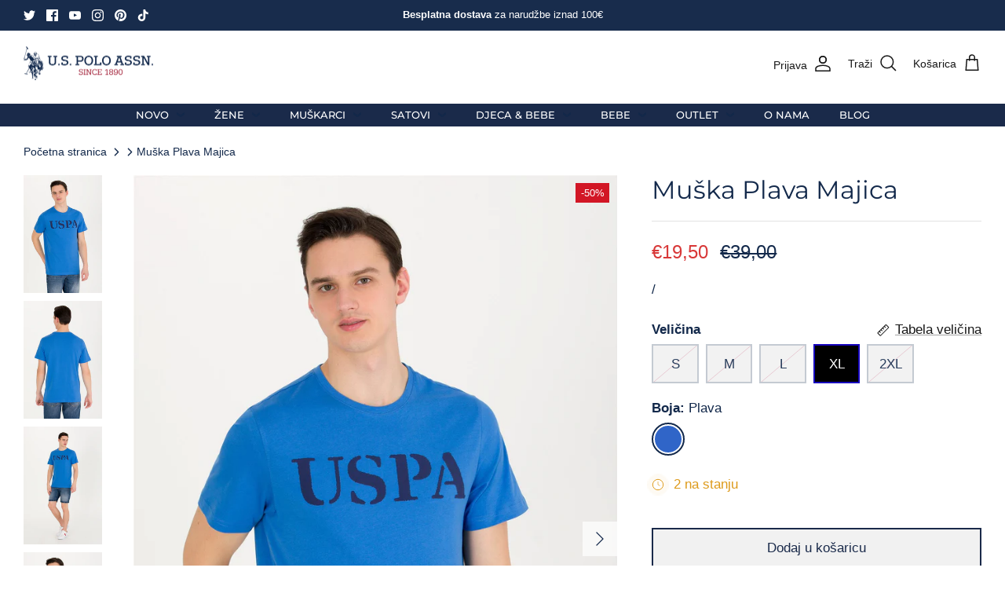

--- FILE ---
content_type: text/html; charset=utf-8
request_url: https://uspoloassn.hr/products/us-polo-assn-muska-majica-50262976vr045
body_size: 32085
content:
<!DOCTYPE html><html lang="hr-HR" dir="ltr">
  <head>
    <!-- Hotjar Tracking Code for U.S. Polo Assn. Croatia -->
<script>
    (function(h,o,t,j,a,r){
        h.hj=h.hj||function(){(h.hj.q=h.hj.q||[]).push(arguments)};
        h._hjSettings={hjid:5304896,hjsv:6};
        a=o.getElementsByTagName('head')[0];
        r=o.createElement('script');r.async=1;
        r.src=t+h._hjSettings.hjid+j+h._hjSettings.hjsv;
        a.appendChild(r);
    })(window,document,'https://static.hotjar.com/c/hotjar-','.js?sv=');
</script>
<!-- Google tag (gtag.js) -->
<script async src="https://www.googletagmanager.com/gtag/js?id=G-4J5P3S7XPM"></script>
<script>
  window.dataLayer = window.dataLayer || [];
  function gtag(){dataLayer.push(arguments);}
  gtag('js', new Date());

  gtag('config', 'G-4J5P3S7XPM');
</script> 
  <script>
  // Initialize the gtag function
  window.gtag = window.gtag || function() { dataLayer.push(arguments); };

  // Function to update consent status based on user choices
  function updateConsentStatus(consent) {
    let consentUpdate = {
      'ad_storage': consent.ad_storage,
      'ad_user_data': consent.ad_user_data,
      'ad_personalization': consent.ad_personalization,
      'analytics_storage': consent.analytics_storage,
      'functionality_storage': consent.functionality_storage,
      'personalization_storage': consent.personalization_storage,
      'security_storage': consent.security_storage
    };

    gtag('consent', 'update', consentUpdate);
  }

  // Handle Accept button click
  document.getElementById('shopify-pc_banner_btn-accept').addEventListener('click', function() {
    updateConsentStatus({
      ad_storage: 'granted',
      ad_user_data: 'granted',
      ad_personalization: 'granted',
      analytics_storage: 'granted',
      functionality_storage: 'granted',
      personalization_storage: 'granted',
      security_storage: 'granted'
    });
  });

  // Handle Decline button click
  document.getElementById('shopify-pc_banner_btn-decline').addEventListener('click', function() {
    updateConsentStatus({
      ad_storage: 'denied',
      ad_user_data: 'denied',
      ad_personalization: 'denied',
      analytics_storage: 'denied',
      functionality_storage: 'denied',
      personalization_storage: 'denied',
      security_storage: 'denied'
    });
  });

  // Additional event listeners for custom preferences can be added similarly
  document.querySelector('#shopify-pc_prefs_preferences-input').addEventListener('change', function() {
    updateConsentStatus({
      ad_storage: this.checked ? 'granted' : 'denied',
      ad_user_data: this.checked ? 'granted' : 'denied',
      ad_personalization: this.checked ? 'granted' : 'denied',
      analytics_storage: this.checked ? 'granted' : 'denied',
      functionality_storage: this.checked ? 'granted' : 'denied',
      personalization_storage: this.checked ? 'granted' : 'denied',
      security_storage: this.checked ? 'granted' : 'denied'
    });
  });

  // Repeat similar blocks for other preferences like marketing and analytics
</script>

    
        <link rel="preload" href="//uspoloassn.hr/cdn/shop/files/S50262976VR045-1_0de43868-38e2-49c7-86f0-3a33353826ef.jpg?v=1690971486">
    
        <link rel="preload" href="//uspoloassn.hr/cdn/shop/files/L50262976VR045-6_c279fda0-e307-4821-b7a8-7505583d5702.jpg?v=1710839409">
    
        <link rel="preload" href="//uspoloassn.hr/cdn/shop/files/L50262976VR045-5_f90bdb53-546d-4b1e-8abf-86b8c44a583f.jpg?v=1710839409">
    
        <link rel="preload" href="//uspoloassn.hr/cdn/shop/files/L50262976VR045-3_937862da-5ee8-4304-a1c3-250944fe2391.jpg?v=1710839409">
    
        <link rel="preload" href="//uspoloassn.hr/cdn/shop/files/S50262976VR045-2_ab845a45-efb9-4581-b767-87fd122ec3a3.jpg?v=1710839409">
    
        <link rel="preload" href="//uspoloassn.hr/cdn/shop/files/L50262976VR045-7.jpg?v=1710839409">
    




<script src="https://cdn.beae.com/vendors/js-v2/jquery.min.js"  crossorigin="anonymous" referrerpolicy="no-referrer"></script>
<script>
window.KiwiSizing = window.KiwiSizing === undefined ? {} : window.KiwiSizing;
KiwiSizing.shop = "u-s-polo-assn-hrvatska.myshopify.com";


KiwiSizing.data = {
  collections: "651809030485,621079069013,601955729749,619547459925,627066339669,286855037124,286853890244,286854348996,640017891669,627050414421,621079101781,287848267972,287120457924,614736298325,614737576277,287313133764,642740191573,603867906389,288043008196",
  tags: "Akcija dodatnih 20%,AKTIVACIJA 26,Automatski Out Of Stock Draft,Basic,Import 02.08.2023.,LJ24,Muškarci,Odjeća,Popust na 2 kupljena,Regular fit,Sezonsko sniženje Juli '24,Veliki brojevi",
  product: "8750277689685",
  vendor: "U.S. Polo Assn.",
  type: "Muškarci",
  title: "Muška Plava Majica",
  images: ["\/\/uspoloassn.hr\/cdn\/shop\/files\/S50262976VR045-1_0de43868-38e2-49c7-86f0-3a33353826ef.jpg?v=1690971486","\/\/uspoloassn.hr\/cdn\/shop\/files\/L50262976VR045-6_c279fda0-e307-4821-b7a8-7505583d5702.jpg?v=1710839409","\/\/uspoloassn.hr\/cdn\/shop\/files\/L50262976VR045-5_f90bdb53-546d-4b1e-8abf-86b8c44a583f.jpg?v=1710839409","\/\/uspoloassn.hr\/cdn\/shop\/files\/L50262976VR045-3_937862da-5ee8-4304-a1c3-250944fe2391.jpg?v=1710839409","\/\/uspoloassn.hr\/cdn\/shop\/files\/S50262976VR045-2_ab845a45-efb9-4581-b767-87fd122ec3a3.jpg?v=1710839409","\/\/uspoloassn.hr\/cdn\/shop\/files\/L50262976VR045-7.jpg?v=1710839409"],
  options: [{"name":"Veličina","position":1,"values":["S","M","L","XL","2XL"]},{"name":"Boja","position":2,"values":["Plava"]}],
  variants: [{"id":47127532568917,"title":"S \/ Plava","option1":"S","option2":"Plava","option3":null,"sku":"50262976VR045","requires_shipping":true,"taxable":true,"featured_image":null,"available":false,"name":"Muška Plava Majica - S \/ Plava","public_title":"S \/ Plava","options":["S","Plava"],"price":1950,"weight":0,"compare_at_price":3900,"inventory_management":"shopify","barcode":"8682734538800","requires_selling_plan":false,"selling_plan_allocations":[]},{"id":47127532601685,"title":"M \/ Plava","option1":"M","option2":"Plava","option3":null,"sku":"50262976VR045","requires_shipping":true,"taxable":true,"featured_image":null,"available":false,"name":"Muška Plava Majica - M \/ Plava","public_title":"M \/ Plava","options":["M","Plava"],"price":1950,"weight":0,"compare_at_price":3900,"inventory_management":"shopify","barcode":"8682734538749","requires_selling_plan":false,"selling_plan_allocations":[]},{"id":47127532634453,"title":"L \/ Plava","option1":"L","option2":"Plava","option3":null,"sku":"50262976VR045","requires_shipping":true,"taxable":true,"featured_image":null,"available":false,"name":"Muška Plava Majica - L \/ Plava","public_title":"L \/ Plava","options":["L","Plava"],"price":1950,"weight":0,"compare_at_price":3900,"inventory_management":"shopify","barcode":"8682734538442","requires_selling_plan":false,"selling_plan_allocations":[]},{"id":47127532667221,"title":"XL \/ Plava","option1":"XL","option2":"Plava","option3":null,"sku":"50262976VR045","requires_shipping":true,"taxable":true,"featured_image":null,"available":true,"name":"Muška Plava Majica - XL \/ Plava","public_title":"XL \/ Plava","options":["XL","Plava"],"price":1950,"weight":0,"compare_at_price":3900,"inventory_management":"shopify","barcode":"8682734538954","requires_selling_plan":false,"selling_plan_allocations":[]},{"id":47127532699989,"title":"2XL \/ Plava","option1":"2XL","option2":"Plava","option3":null,"sku":"50262976VR045","requires_shipping":true,"taxable":true,"featured_image":null,"available":false,"name":"Muška Plava Majica - 2XL \/ Plava","public_title":"2XL \/ Plava","options":["2XL","Plava"],"price":1950,"weight":0,"compare_at_price":3900,"inventory_management":"shopify","barcode":"8682734538411","requires_selling_plan":false,"selling_plan_allocations":[]}],
};

</script>
  <!-- Symmetry 5.6.0 -->
  
    

  <title>
    Muška Plava Majica | U.S. Polo Assn. | uspoloassn.hr
  </title>

  <meta charset="utf-8" />
<meta name="viewport" content="width=device-width,initial-scale=1.0" />
<meta http-equiv="X-UA-Compatible" content="IE=edge">

<link rel="preconnect" href="https://cdn.shopify.com" crossorigin>
<link rel="preconnect" href="https://fonts.shopify.com" crossorigin>
<link rel="preconnect" href="https://monorail-edge.shopifysvc.com"><link rel="preload" as="font" href="//uspoloassn.hr/cdn/fonts/montserrat/montserrat_n5.07ef3781d9c78c8b93c98419da7ad4fbeebb6635.woff2" type="font/woff2" crossorigin><link rel="preload" as="font" href="//uspoloassn.hr/cdn/fonts/montserrat/montserrat_n4.81949fa0ac9fd2021e16436151e8eaa539321637.woff2" type="font/woff2" crossorigin><link rel="preload" as="font" href="//uspoloassn.hr/cdn/fonts/montserrat/montserrat_n4.81949fa0ac9fd2021e16436151e8eaa539321637.woff2" type="font/woff2" crossorigin><link rel="preload" href="//uspoloassn.hr/cdn/shop/t/10/assets/vendor.min.js?v=11589511144441591071721033122" as="script">
<link rel="preload" href="//uspoloassn.hr/cdn/shop/t/10/assets/theme.js?v=35030029913479496821721033122" as="script"><link rel="canonical" href="https://uspoloassn.hr/products/us-polo-assn-muska-majica-50262976vr045" /><link rel="icon" href="//uspoloassn.hr/cdn/shop/files/Partnerski_logotipi_-_Verzije_23.png?crop=center&height=48&v=1717062416&width=48" type="image/png"><meta name="description" content="Službeni web shop brenda U.S. Polo Assn. ... Autorske naknade generisane iz U.S. Polo Assn. pomoći će u finansiranju USPA, koja raste i promoviše sport u Sjedinjenjim Američkim Državama. Besplatna dostava. Isporuka 24-48 sati. Povrat artikla do 30 dana.">
<style>
    
    
    
    
    
    @font-face {
  font-family: Montserrat;
  font-weight: 400;
  font-style: normal;
  font-display: fallback;
  src: url("//uspoloassn.hr/cdn/fonts/montserrat/montserrat_n4.81949fa0ac9fd2021e16436151e8eaa539321637.woff2") format("woff2"),
       url("//uspoloassn.hr/cdn/fonts/montserrat/montserrat_n4.a6c632ca7b62da89c3594789ba828388aac693fe.woff") format("woff");
}

    @font-face {
  font-family: Montserrat;
  font-weight: 400;
  font-style: normal;
  font-display: fallback;
  src: url("//uspoloassn.hr/cdn/fonts/montserrat/montserrat_n4.81949fa0ac9fd2021e16436151e8eaa539321637.woff2") format("woff2"),
       url("//uspoloassn.hr/cdn/fonts/montserrat/montserrat_n4.a6c632ca7b62da89c3594789ba828388aac693fe.woff") format("woff");
}

    @font-face {
  font-family: Montserrat;
  font-weight: 500;
  font-style: normal;
  font-display: fallback;
  src: url("//uspoloassn.hr/cdn/fonts/montserrat/montserrat_n5.07ef3781d9c78c8b93c98419da7ad4fbeebb6635.woff2") format("woff2"),
       url("//uspoloassn.hr/cdn/fonts/montserrat/montserrat_n5.adf9b4bd8b0e4f55a0b203cdd84512667e0d5e4d.woff") format("woff");
}

    @font-face {
  font-family: Montserrat;
  font-weight: 600;
  font-style: normal;
  font-display: fallback;
  src: url("//uspoloassn.hr/cdn/fonts/montserrat/montserrat_n6.1326b3e84230700ef15b3a29fb520639977513e0.woff2") format("woff2"),
       url("//uspoloassn.hr/cdn/fonts/montserrat/montserrat_n6.652f051080eb14192330daceed8cd53dfdc5ead9.woff") format("woff");
}

  </style>

  <meta property="og:site_name" content="U.S. Polo Assn. Croatia">
<meta property="og:url" content="https://uspoloassn.hr/products/us-polo-assn-muska-majica-50262976vr045">
<meta property="og:title" content="Muška Plava Majica | U.S. Polo Assn. | uspoloassn.hr">
<meta property="og:type" content="product">
<meta property="og:description" content="Službeni web shop brenda U.S. Polo Assn. ... Autorske naknade generisane iz U.S. Polo Assn. pomoći će u finansiranju USPA, koja raste i promoviše sport u Sjedinjenjim Američkim Državama. Besplatna dostava. Isporuka 24-48 sati. Povrat artikla do 30 dana."><meta property="og:image" content="http://uspoloassn.hr/cdn/shop/files/S50262976VR045-1_0de43868-38e2-49c7-86f0-3a33353826ef_1200x1200.jpg?v=1690971486">
  <meta property="og:image:secure_url" content="https://uspoloassn.hr/cdn/shop/files/S50262976VR045-1_0de43868-38e2-49c7-86f0-3a33353826ef_1200x1200.jpg?v=1690971486">
  <meta property="og:image:width" content="1600">
  <meta property="og:image:height" content="2400"><meta property="og:price:amount" content="19,50">
  <meta property="og:price:currency" content="EUR"><meta name="twitter:site" content="@https://x.com/PoloAssociation"><meta name="twitter:card" content="summary_large_image">
<meta name="twitter:title" content="Muška Plava Majica | U.S. Polo Assn. | uspoloassn.hr">
<meta name="twitter:description" content="Službeni web shop brenda U.S. Polo Assn. ... Autorske naknade generisane iz U.S. Polo Assn. pomoći će u finansiranju USPA, koja raste i promoviše sport u Sjedinjenjim Američkim Državama. Besplatna dostava. Isporuka 24-48 sati. Povrat artikla do 30 dana.">


  <link href="//uspoloassn.hr/cdn/shop/t/10/assets/styles.css?v=7631520796655615981759344453" rel="stylesheet" type="text/css" media="all" />
<link rel="stylesheet" href="//uspoloassn.hr/cdn/shop/t/10/assets/swatches.css?v=97762406654352487551768382243" media="print" onload="this.media='all'">
    <noscript><link rel="stylesheet" href="//uspoloassn.hr/cdn/shop/t/10/assets/swatches.css?v=97762406654352487551768382243"></noscript><script>
    window.theme = window.theme || {};
    theme.money_format_with_product_code_preference = "€{{amount_with_comma_separator}}";
    theme.money_format_with_cart_code_preference = "€{{amount_with_comma_separator}}";
    theme.money_format = "€{{amount_with_comma_separator}}";
    theme.strings = {
      previous: "Prethodno",
      next: "Sljedeće",
      addressError: "Greška adrese",
      addressNoResults: "Nema rezultata za datu adresu",
      addressQueryLimit: "",
      authError: "",
      icon_labels_left: "Lijevo",
      icon_labels_right: "Desno",
      icon_labels_down: "Dole",
      icon_labels_close: "Gore",
      icon_labels_plus: "Plus",
      imageSlider: "Slider slika",
      cart_terms_confirmation: "Morate prihvatiti opće uslove kako biste nastavili dalje.",
      products_listing_from: "Od",
      layout_live_search_see_all: "Sve",
      products_product_add_to_cart: "Dodaj u košaricu",
      products_variant_no_stock: "Rasprodano",
      products_variant_non_existent: "Nedostupno",
      products_product_pick_a: "Izaberi",
      general_navigation_menu_toggle_aria_label: "Prikaži meni",
      general_accessibility_labels_close: "Zatvori",
      products_product_adding_to_cart: "Dodavanje u košaricu",
      products_product_added_to_cart: "Dodano u košaricu",
      general_quick_search_pages: "Stranice",
      general_quick_search_no_results: "Za traženi pojam nema rezultata u ponudi.",
      collections_general_see_all_subcollections: "Pogledaj sve potkategorije"
    };
    theme.routes = {
      cart_url: '/cart',
      cart_add_url: '/cart/add.js',
      cart_change_url: '/cart/change',
      predictive_search_url: '/search/suggest'
    };
    theme.settings = {
      cart_type: "drawer",
      quickbuy_style: "off",
      avoid_orphans: true
    };
    document.documentElement.classList.add('js');
  </script>

  <script>window.performance && window.performance.mark && window.performance.mark('shopify.content_for_header.start');</script><meta name="google-site-verification" content="ly308lZ02HoWwOLcDXpadH_EKIkBIs86AAoauTq0oD0">
<meta name="facebook-domain-verification" content="csos6utafr88atogp8gbc2ltl005nn">
<meta id="shopify-digital-wallet" name="shopify-digital-wallet" content="/61621207236/digital_wallets/dialog">
<link rel="alternate" type="application/json+oembed" href="https://uspoloassn.hr/products/us-polo-assn-muska-majica-50262976vr045.oembed">
<script async="async" src="/checkouts/internal/preloads.js?locale=hr-HR"></script>
<script id="shopify-features" type="application/json">{"accessToken":"76517177281fbf968a799a627fc79516","betas":["rich-media-storefront-analytics"],"domain":"uspoloassn.hr","predictiveSearch":true,"shopId":61621207236,"locale":"hr"}</script>
<script>var Shopify = Shopify || {};
Shopify.shop = "u-s-polo-assn-hrvatska.myshopify.com";
Shopify.locale = "hr-HR";
Shopify.currency = {"active":"EUR","rate":"1.0"};
Shopify.country = "HR";
Shopify.theme = {"name":"USPA REFRESH","id":169980690773,"schema_name":"Symmetry","schema_version":"5.6.0","theme_store_id":null,"role":"main"};
Shopify.theme.handle = "null";
Shopify.theme.style = {"id":null,"handle":null};
Shopify.cdnHost = "uspoloassn.hr/cdn";
Shopify.routes = Shopify.routes || {};
Shopify.routes.root = "/";</script>
<script type="module">!function(o){(o.Shopify=o.Shopify||{}).modules=!0}(window);</script>
<script>!function(o){function n(){var o=[];function n(){o.push(Array.prototype.slice.apply(arguments))}return n.q=o,n}var t=o.Shopify=o.Shopify||{};t.loadFeatures=n(),t.autoloadFeatures=n()}(window);</script>
<script id="shop-js-analytics" type="application/json">{"pageType":"product"}</script>
<script defer="defer" async type="module" src="//uspoloassn.hr/cdn/shopifycloud/shop-js/modules/v2/client.init-shop-cart-sync_BSMsnRJE.hr-HR.esm.js"></script>
<script defer="defer" async type="module" src="//uspoloassn.hr/cdn/shopifycloud/shop-js/modules/v2/chunk.common_CLfx7hSS.esm.js"></script>
<script defer="defer" async type="module" src="//uspoloassn.hr/cdn/shopifycloud/shop-js/modules/v2/chunk.modal_B2naQmIT.esm.js"></script>
<script type="module">
  await import("//uspoloassn.hr/cdn/shopifycloud/shop-js/modules/v2/client.init-shop-cart-sync_BSMsnRJE.hr-HR.esm.js");
await import("//uspoloassn.hr/cdn/shopifycloud/shop-js/modules/v2/chunk.common_CLfx7hSS.esm.js");
await import("//uspoloassn.hr/cdn/shopifycloud/shop-js/modules/v2/chunk.modal_B2naQmIT.esm.js");

  window.Shopify.SignInWithShop?.initShopCartSync?.({"fedCMEnabled":true,"windoidEnabled":true});

</script>
<script id="__st">var __st={"a":61621207236,"offset":3600,"reqid":"7052dbbc-fa0e-4dc6-9c0e-5873b1d8b654-1769601860","pageurl":"uspoloassn.hr\/products\/us-polo-assn-muska-majica-50262976vr045","u":"7298aa5d0bab","p":"product","rtyp":"product","rid":8750277689685};</script>
<script>window.ShopifyPaypalV4VisibilityTracking = true;</script>
<script id="captcha-bootstrap">!function(){'use strict';const t='contact',e='account',n='new_comment',o=[[t,t],['blogs',n],['comments',n],[t,'customer']],c=[[e,'customer_login'],[e,'guest_login'],[e,'recover_customer_password'],[e,'create_customer']],r=t=>t.map((([t,e])=>`form[action*='/${t}']:not([data-nocaptcha='true']) input[name='form_type'][value='${e}']`)).join(','),a=t=>()=>t?[...document.querySelectorAll(t)].map((t=>t.form)):[];function s(){const t=[...o],e=r(t);return a(e)}const i='password',u='form_key',d=['recaptcha-v3-token','g-recaptcha-response','h-captcha-response',i],f=()=>{try{return window.sessionStorage}catch{return}},m='__shopify_v',_=t=>t.elements[u];function p(t,e,n=!1){try{const o=window.sessionStorage,c=JSON.parse(o.getItem(e)),{data:r}=function(t){const{data:e,action:n}=t;return t[m]||n?{data:e,action:n}:{data:t,action:n}}(c);for(const[e,n]of Object.entries(r))t.elements[e]&&(t.elements[e].value=n);n&&o.removeItem(e)}catch(o){console.error('form repopulation failed',{error:o})}}const l='form_type',E='cptcha';function T(t){t.dataset[E]=!0}const w=window,h=w.document,L='Shopify',v='ce_forms',y='captcha';let A=!1;((t,e)=>{const n=(g='f06e6c50-85a8-45c8-87d0-21a2b65856fe',I='https://cdn.shopify.com/shopifycloud/storefront-forms-hcaptcha/ce_storefront_forms_captcha_hcaptcha.v1.5.2.iife.js',D={infoText:'Zaštićeno sustavom hCaptcha',privacyText:'Zaštita privatnosti',termsText:'Uvjeti'},(t,e,n)=>{const o=w[L][v],c=o.bindForm;if(c)return c(t,g,e,D).then(n);var r;o.q.push([[t,g,e,D],n]),r=I,A||(h.body.append(Object.assign(h.createElement('script'),{id:'captcha-provider',async:!0,src:r})),A=!0)});var g,I,D;w[L]=w[L]||{},w[L][v]=w[L][v]||{},w[L][v].q=[],w[L][y]=w[L][y]||{},w[L][y].protect=function(t,e){n(t,void 0,e),T(t)},Object.freeze(w[L][y]),function(t,e,n,w,h,L){const[v,y,A,g]=function(t,e,n){const i=e?o:[],u=t?c:[],d=[...i,...u],f=r(d),m=r(i),_=r(d.filter((([t,e])=>n.includes(e))));return[a(f),a(m),a(_),s()]}(w,h,L),I=t=>{const e=t.target;return e instanceof HTMLFormElement?e:e&&e.form},D=t=>v().includes(t);t.addEventListener('submit',(t=>{const e=I(t);if(!e)return;const n=D(e)&&!e.dataset.hcaptchaBound&&!e.dataset.recaptchaBound,o=_(e),c=g().includes(e)&&(!o||!o.value);(n||c)&&t.preventDefault(),c&&!n&&(function(t){try{if(!f())return;!function(t){const e=f();if(!e)return;const n=_(t);if(!n)return;const o=n.value;o&&e.removeItem(o)}(t);const e=Array.from(Array(32),(()=>Math.random().toString(36)[2])).join('');!function(t,e){_(t)||t.append(Object.assign(document.createElement('input'),{type:'hidden',name:u})),t.elements[u].value=e}(t,e),function(t,e){const n=f();if(!n)return;const o=[...t.querySelectorAll(`input[type='${i}']`)].map((({name:t})=>t)),c=[...d,...o],r={};for(const[a,s]of new FormData(t).entries())c.includes(a)||(r[a]=s);n.setItem(e,JSON.stringify({[m]:1,action:t.action,data:r}))}(t,e)}catch(e){console.error('failed to persist form',e)}}(e),e.submit())}));const S=(t,e)=>{t&&!t.dataset[E]&&(n(t,e.some((e=>e===t))),T(t))};for(const o of['focusin','change'])t.addEventListener(o,(t=>{const e=I(t);D(e)&&S(e,y())}));const B=e.get('form_key'),M=e.get(l),P=B&&M;t.addEventListener('DOMContentLoaded',(()=>{const t=y();if(P)for(const e of t)e.elements[l].value===M&&p(e,B);[...new Set([...A(),...v().filter((t=>'true'===t.dataset.shopifyCaptcha))])].forEach((e=>S(e,t)))}))}(h,new URLSearchParams(w.location.search),n,t,e,['guest_login'])})(!0,!1)}();</script>
<script integrity="sha256-4kQ18oKyAcykRKYeNunJcIwy7WH5gtpwJnB7kiuLZ1E=" data-source-attribution="shopify.loadfeatures" defer="defer" src="//uspoloassn.hr/cdn/shopifycloud/storefront/assets/storefront/load_feature-a0a9edcb.js" crossorigin="anonymous"></script>
<script data-source-attribution="shopify.dynamic_checkout.dynamic.init">var Shopify=Shopify||{};Shopify.PaymentButton=Shopify.PaymentButton||{isStorefrontPortableWallets:!0,init:function(){window.Shopify.PaymentButton.init=function(){};var t=document.createElement("script");t.src="https://uspoloassn.hr/cdn/shopifycloud/portable-wallets/latest/portable-wallets.hr.js",t.type="module",document.head.appendChild(t)}};
</script>
<script data-source-attribution="shopify.dynamic_checkout.buyer_consent">
  function portableWalletsHideBuyerConsent(e){var t=document.getElementById("shopify-buyer-consent"),n=document.getElementById("shopify-subscription-policy-button");t&&n&&(t.classList.add("hidden"),t.setAttribute("aria-hidden","true"),n.removeEventListener("click",e))}function portableWalletsShowBuyerConsent(e){var t=document.getElementById("shopify-buyer-consent"),n=document.getElementById("shopify-subscription-policy-button");t&&n&&(t.classList.remove("hidden"),t.removeAttribute("aria-hidden"),n.addEventListener("click",e))}window.Shopify?.PaymentButton&&(window.Shopify.PaymentButton.hideBuyerConsent=portableWalletsHideBuyerConsent,window.Shopify.PaymentButton.showBuyerConsent=portableWalletsShowBuyerConsent);
</script>
<script>
  function portableWalletsCleanup(e){e&&e.src&&console.error("Failed to load portable wallets script "+e.src);var t=document.querySelectorAll("shopify-accelerated-checkout .shopify-payment-button__skeleton, shopify-accelerated-checkout-cart .wallet-cart-button__skeleton"),e=document.getElementById("shopify-buyer-consent");for(let e=0;e<t.length;e++)t[e].remove();e&&e.remove()}function portableWalletsNotLoadedAsModule(e){e instanceof ErrorEvent&&"string"==typeof e.message&&e.message.includes("import.meta")&&"string"==typeof e.filename&&e.filename.includes("portable-wallets")&&(window.removeEventListener("error",portableWalletsNotLoadedAsModule),window.Shopify.PaymentButton.failedToLoad=e,"loading"===document.readyState?document.addEventListener("DOMContentLoaded",window.Shopify.PaymentButton.init):window.Shopify.PaymentButton.init())}window.addEventListener("error",portableWalletsNotLoadedAsModule);
</script>

<script type="module" src="https://uspoloassn.hr/cdn/shopifycloud/portable-wallets/latest/portable-wallets.hr.js" onError="portableWalletsCleanup(this)" crossorigin="anonymous"></script>
<script nomodule>
  document.addEventListener("DOMContentLoaded", portableWalletsCleanup);
</script>

<script id='scb4127' type='text/javascript' async='' src='https://uspoloassn.hr/cdn/shopifycloud/privacy-banner/storefront-banner.js'></script><link id="shopify-accelerated-checkout-styles" rel="stylesheet" media="screen" href="https://uspoloassn.hr/cdn/shopifycloud/portable-wallets/latest/accelerated-checkout-backwards-compat.css" crossorigin="anonymous">
<style id="shopify-accelerated-checkout-cart">
        #shopify-buyer-consent {
  margin-top: 1em;
  display: inline-block;
  width: 100%;
}

#shopify-buyer-consent.hidden {
  display: none;
}

#shopify-subscription-policy-button {
  background: none;
  border: none;
  padding: 0;
  text-decoration: underline;
  font-size: inherit;
  cursor: pointer;
}

#shopify-subscription-policy-button::before {
  box-shadow: none;
}

      </style>
<script id="sections-script" data-sections="product-recommendations" defer="defer" src="//uspoloassn.hr/cdn/shop/t/10/compiled_assets/scripts.js?v=3485"></script>
<script>window.performance && window.performance.mark && window.performance.mark('shopify.content_for_header.end');</script>

<!-- Font icon for header icons -->
<link href="https://wishlisthero-assets.revampco.com/safe-icons/css/wishlisthero-icons.css" rel="stylesheet"/>
<!-- Style for floating buttons and others -->
<style type="text/css">
    .wishlisthero-floating {
        position: absolute;
          right:5px;
        top: 5px;
        z-index: 23;
        border-radius: 100%;
    }

    .wishlisthero-floating:hover {
        background-color: rgba(0, 0, 0, 0.05);
    }

    .wishlisthero-floating button {
        font-size: 20px !important;
        width: 40px !important;
        padding: 0.125em 0 0 !important;
    }
.MuiTypography-body2 ,.MuiTypography-body1 ,.MuiTypography-caption ,.MuiTypography-button ,.MuiTypography-h1 ,.MuiTypography-h2 ,.MuiTypography-h3 ,.MuiTypography-h4 ,.MuiTypography-h5 ,.MuiTypography-h6 ,.MuiTypography-subtitle1 ,.MuiTypography-subtitle2 ,.MuiTypography-overline , MuiButton-root,  .MuiCardHeader-title a{
     font-family: inherit !important; /*Roboto, Helvetica, Arial, sans-serif;*/
}
.MuiTypography-h1 , .MuiTypography-h2 , .MuiTypography-h3 , .MuiTypography-h4 , .MuiTypography-h5 , .MuiTypography-h6 ,  .MuiCardHeader-title a{
     font-family: ,  !important;
     font-family: ,  !important;
     font-family: ,  !important;
     font-family: ,  !important;
}

    /****************************************************************************************/
    /* For some theme shared view need some spacing */
    /*
    #wishlist-hero-shared-list-view {
  margin-top: 15px;
  margin-bottom: 15px;
}
#wishlist-hero-shared-list-view h1 {
  padding-left: 5px;
}

#wishlisthero-product-page-button-container {
  padding-top: 15px;
}
*/
    /****************************************************************************************/
    /* #wishlisthero-product-page-button-container button {
  padding-left: 1px !important;
} */
    /****************************************************************************************/
    /* Customize the indicator when wishlist has items AND the normal indicator not working */
/*     span.wishlist-hero-items-count {

  top: 0px;
  right: -6px;



}

@media screen and (max-width: 749px){
.wishlisthero-product-page-button-container{
width:100%
}
.wishlisthero-product-page-button-container button{
 margin-left:auto !important; margin-right: auto !important;
}
}
@media screen and (max-width: 749px) {
span.wishlist-hero-items-count {
top: 10px;
right: 3px;
}
}*/
</style>
<script>window.wishlisthero_cartDotClasses=['site-header__cart-count', 'is-visible'];</script>
 <script type='text/javascript'>try{
   window.WishListHero_setting = null;  }catch(e){ console.error('Error loading config',e); } </script>  <!--CPC-->
  <script src='https://cdn-assets.custompricecalculator.com/shopify/calculator.js'></script>
  <meta name="google-site-verification" content="PolvovuiIgwgDRoIUdrpWQrKch8hAL7_2TbRNdlASkQ" />
<link href="https://monorail-edge.shopifysvc.com" rel="dns-prefetch">
<script>(function(){if ("sendBeacon" in navigator && "performance" in window) {try {var session_token_from_headers = performance.getEntriesByType('navigation')[0].serverTiming.find(x => x.name == '_s').description;} catch {var session_token_from_headers = undefined;}var session_cookie_matches = document.cookie.match(/_shopify_s=([^;]*)/);var session_token_from_cookie = session_cookie_matches && session_cookie_matches.length === 2 ? session_cookie_matches[1] : "";var session_token = session_token_from_headers || session_token_from_cookie || "";function handle_abandonment_event(e) {var entries = performance.getEntries().filter(function(entry) {return /monorail-edge.shopifysvc.com/.test(entry.name);});if (!window.abandonment_tracked && entries.length === 0) {window.abandonment_tracked = true;var currentMs = Date.now();var navigation_start = performance.timing.navigationStart;var payload = {shop_id: 61621207236,url: window.location.href,navigation_start,duration: currentMs - navigation_start,session_token,page_type: "product"};window.navigator.sendBeacon("https://monorail-edge.shopifysvc.com/v1/produce", JSON.stringify({schema_id: "online_store_buyer_site_abandonment/1.1",payload: payload,metadata: {event_created_at_ms: currentMs,event_sent_at_ms: currentMs}}));}}window.addEventListener('pagehide', handle_abandonment_event);}}());</script>
<script id="web-pixels-manager-setup">(function e(e,d,r,n,o){if(void 0===o&&(o={}),!Boolean(null===(a=null===(i=window.Shopify)||void 0===i?void 0:i.analytics)||void 0===a?void 0:a.replayQueue)){var i,a;window.Shopify=window.Shopify||{};var t=window.Shopify;t.analytics=t.analytics||{};var s=t.analytics;s.replayQueue=[],s.publish=function(e,d,r){return s.replayQueue.push([e,d,r]),!0};try{self.performance.mark("wpm:start")}catch(e){}var l=function(){var e={modern:/Edge?\/(1{2}[4-9]|1[2-9]\d|[2-9]\d{2}|\d{4,})\.\d+(\.\d+|)|Firefox\/(1{2}[4-9]|1[2-9]\d|[2-9]\d{2}|\d{4,})\.\d+(\.\d+|)|Chrom(ium|e)\/(9{2}|\d{3,})\.\d+(\.\d+|)|(Maci|X1{2}).+ Version\/(15\.\d+|(1[6-9]|[2-9]\d|\d{3,})\.\d+)([,.]\d+|)( \(\w+\)|)( Mobile\/\w+|) Safari\/|Chrome.+OPR\/(9{2}|\d{3,})\.\d+\.\d+|(CPU[ +]OS|iPhone[ +]OS|CPU[ +]iPhone|CPU IPhone OS|CPU iPad OS)[ +]+(15[._]\d+|(1[6-9]|[2-9]\d|\d{3,})[._]\d+)([._]\d+|)|Android:?[ /-](13[3-9]|1[4-9]\d|[2-9]\d{2}|\d{4,})(\.\d+|)(\.\d+|)|Android.+Firefox\/(13[5-9]|1[4-9]\d|[2-9]\d{2}|\d{4,})\.\d+(\.\d+|)|Android.+Chrom(ium|e)\/(13[3-9]|1[4-9]\d|[2-9]\d{2}|\d{4,})\.\d+(\.\d+|)|SamsungBrowser\/([2-9]\d|\d{3,})\.\d+/,legacy:/Edge?\/(1[6-9]|[2-9]\d|\d{3,})\.\d+(\.\d+|)|Firefox\/(5[4-9]|[6-9]\d|\d{3,})\.\d+(\.\d+|)|Chrom(ium|e)\/(5[1-9]|[6-9]\d|\d{3,})\.\d+(\.\d+|)([\d.]+$|.*Safari\/(?![\d.]+ Edge\/[\d.]+$))|(Maci|X1{2}).+ Version\/(10\.\d+|(1[1-9]|[2-9]\d|\d{3,})\.\d+)([,.]\d+|)( \(\w+\)|)( Mobile\/\w+|) Safari\/|Chrome.+OPR\/(3[89]|[4-9]\d|\d{3,})\.\d+\.\d+|(CPU[ +]OS|iPhone[ +]OS|CPU[ +]iPhone|CPU IPhone OS|CPU iPad OS)[ +]+(10[._]\d+|(1[1-9]|[2-9]\d|\d{3,})[._]\d+)([._]\d+|)|Android:?[ /-](13[3-9]|1[4-9]\d|[2-9]\d{2}|\d{4,})(\.\d+|)(\.\d+|)|Mobile Safari.+OPR\/([89]\d|\d{3,})\.\d+\.\d+|Android.+Firefox\/(13[5-9]|1[4-9]\d|[2-9]\d{2}|\d{4,})\.\d+(\.\d+|)|Android.+Chrom(ium|e)\/(13[3-9]|1[4-9]\d|[2-9]\d{2}|\d{4,})\.\d+(\.\d+|)|Android.+(UC? ?Browser|UCWEB|U3)[ /]?(15\.([5-9]|\d{2,})|(1[6-9]|[2-9]\d|\d{3,})\.\d+)\.\d+|SamsungBrowser\/(5\.\d+|([6-9]|\d{2,})\.\d+)|Android.+MQ{2}Browser\/(14(\.(9|\d{2,})|)|(1[5-9]|[2-9]\d|\d{3,})(\.\d+|))(\.\d+|)|K[Aa][Ii]OS\/(3\.\d+|([4-9]|\d{2,})\.\d+)(\.\d+|)/},d=e.modern,r=e.legacy,n=navigator.userAgent;return n.match(d)?"modern":n.match(r)?"legacy":"unknown"}(),u="modern"===l?"modern":"legacy",c=(null!=n?n:{modern:"",legacy:""})[u],f=function(e){return[e.baseUrl,"/wpm","/b",e.hashVersion,"modern"===e.buildTarget?"m":"l",".js"].join("")}({baseUrl:d,hashVersion:r,buildTarget:u}),m=function(e){var d=e.version,r=e.bundleTarget,n=e.surface,o=e.pageUrl,i=e.monorailEndpoint;return{emit:function(e){var a=e.status,t=e.errorMsg,s=(new Date).getTime(),l=JSON.stringify({metadata:{event_sent_at_ms:s},events:[{schema_id:"web_pixels_manager_load/3.1",payload:{version:d,bundle_target:r,page_url:o,status:a,surface:n,error_msg:t},metadata:{event_created_at_ms:s}}]});if(!i)return console&&console.warn&&console.warn("[Web Pixels Manager] No Monorail endpoint provided, skipping logging."),!1;try{return self.navigator.sendBeacon.bind(self.navigator)(i,l)}catch(e){}var u=new XMLHttpRequest;try{return u.open("POST",i,!0),u.setRequestHeader("Content-Type","text/plain"),u.send(l),!0}catch(e){return console&&console.warn&&console.warn("[Web Pixels Manager] Got an unhandled error while logging to Monorail."),!1}}}}({version:r,bundleTarget:l,surface:e.surface,pageUrl:self.location.href,monorailEndpoint:e.monorailEndpoint});try{o.browserTarget=l,function(e){var d=e.src,r=e.async,n=void 0===r||r,o=e.onload,i=e.onerror,a=e.sri,t=e.scriptDataAttributes,s=void 0===t?{}:t,l=document.createElement("script"),u=document.querySelector("head"),c=document.querySelector("body");if(l.async=n,l.src=d,a&&(l.integrity=a,l.crossOrigin="anonymous"),s)for(var f in s)if(Object.prototype.hasOwnProperty.call(s,f))try{l.dataset[f]=s[f]}catch(e){}if(o&&l.addEventListener("load",o),i&&l.addEventListener("error",i),u)u.appendChild(l);else{if(!c)throw new Error("Did not find a head or body element to append the script");c.appendChild(l)}}({src:f,async:!0,onload:function(){if(!function(){var e,d;return Boolean(null===(d=null===(e=window.Shopify)||void 0===e?void 0:e.analytics)||void 0===d?void 0:d.initialized)}()){var d=window.webPixelsManager.init(e)||void 0;if(d){var r=window.Shopify.analytics;r.replayQueue.forEach((function(e){var r=e[0],n=e[1],o=e[2];d.publishCustomEvent(r,n,o)})),r.replayQueue=[],r.publish=d.publishCustomEvent,r.visitor=d.visitor,r.initialized=!0}}},onerror:function(){return m.emit({status:"failed",errorMsg:"".concat(f," has failed to load")})},sri:function(e){var d=/^sha384-[A-Za-z0-9+/=]+$/;return"string"==typeof e&&d.test(e)}(c)?c:"",scriptDataAttributes:o}),m.emit({status:"loading"})}catch(e){m.emit({status:"failed",errorMsg:(null==e?void 0:e.message)||"Unknown error"})}}})({shopId: 61621207236,storefrontBaseUrl: "https://uspoloassn.hr",extensionsBaseUrl: "https://extensions.shopifycdn.com/cdn/shopifycloud/web-pixels-manager",monorailEndpoint: "https://monorail-edge.shopifysvc.com/unstable/produce_batch",surface: "storefront-renderer",enabledBetaFlags: ["2dca8a86"],webPixelsConfigList: [{"id":"960659797","configuration":"{\"config\":\"{\\\"pixel_id\\\":\\\"G-02KBPJ3MFM\\\",\\\"gtag_events\\\":[{\\\"type\\\":\\\"begin_checkout\\\",\\\"action_label\\\":\\\"G-02KBPJ3MFM\\\"},{\\\"type\\\":\\\"search\\\",\\\"action_label\\\":\\\"G-02KBPJ3MFM\\\"},{\\\"type\\\":\\\"view_item\\\",\\\"action_label\\\":[\\\"G-02KBPJ3MFM\\\",\\\"MC-0WGBCW7QC2\\\"]},{\\\"type\\\":\\\"purchase\\\",\\\"action_label\\\":[\\\"G-02KBPJ3MFM\\\",\\\"MC-0WGBCW7QC2\\\"]},{\\\"type\\\":\\\"page_view\\\",\\\"action_label\\\":[\\\"G-02KBPJ3MFM\\\",\\\"MC-0WGBCW7QC2\\\"]},{\\\"type\\\":\\\"add_payment_info\\\",\\\"action_label\\\":\\\"G-02KBPJ3MFM\\\"},{\\\"type\\\":\\\"add_to_cart\\\",\\\"action_label\\\":\\\"G-02KBPJ3MFM\\\"}],\\\"enable_monitoring_mode\\\":false}\"}","eventPayloadVersion":"v1","runtimeContext":"OPEN","scriptVersion":"b2a88bafab3e21179ed38636efcd8a93","type":"APP","apiClientId":1780363,"privacyPurposes":[],"dataSharingAdjustments":{"protectedCustomerApprovalScopes":["read_customer_address","read_customer_email","read_customer_name","read_customer_personal_data","read_customer_phone"]}},{"id":"278397269","configuration":"{\"pixel_id\":\"893417418241651\",\"pixel_type\":\"facebook_pixel\",\"metaapp_system_user_token\":\"-\"}","eventPayloadVersion":"v1","runtimeContext":"OPEN","scriptVersion":"ca16bc87fe92b6042fbaa3acc2fbdaa6","type":"APP","apiClientId":2329312,"privacyPurposes":["ANALYTICS","MARKETING","SALE_OF_DATA"],"dataSharingAdjustments":{"protectedCustomerApprovalScopes":["read_customer_address","read_customer_email","read_customer_name","read_customer_personal_data","read_customer_phone"]}},{"id":"shopify-app-pixel","configuration":"{}","eventPayloadVersion":"v1","runtimeContext":"STRICT","scriptVersion":"0450","apiClientId":"shopify-pixel","type":"APP","privacyPurposes":["ANALYTICS","MARKETING"]},{"id":"shopify-custom-pixel","eventPayloadVersion":"v1","runtimeContext":"LAX","scriptVersion":"0450","apiClientId":"shopify-pixel","type":"CUSTOM","privacyPurposes":["ANALYTICS","MARKETING"]}],isMerchantRequest: false,initData: {"shop":{"name":"U.S. Polo Assn. Croatia","paymentSettings":{"currencyCode":"EUR"},"myshopifyDomain":"u-s-polo-assn-hrvatska.myshopify.com","countryCode":"HR","storefrontUrl":"https:\/\/uspoloassn.hr"},"customer":null,"cart":null,"checkout":null,"productVariants":[{"price":{"amount":19.5,"currencyCode":"EUR"},"product":{"title":"Muška Plava Majica","vendor":"U.S. Polo Assn.","id":"8750277689685","untranslatedTitle":"Muška Plava Majica","url":"\/products\/us-polo-assn-muska-majica-50262976vr045","type":"Muškarci"},"id":"47127532568917","image":{"src":"\/\/uspoloassn.hr\/cdn\/shop\/files\/S50262976VR045-1_0de43868-38e2-49c7-86f0-3a33353826ef.jpg?v=1690971486"},"sku":"50262976VR045","title":"S \/ Plava","untranslatedTitle":"S \/ Plava"},{"price":{"amount":19.5,"currencyCode":"EUR"},"product":{"title":"Muška Plava Majica","vendor":"U.S. Polo Assn.","id":"8750277689685","untranslatedTitle":"Muška Plava Majica","url":"\/products\/us-polo-assn-muska-majica-50262976vr045","type":"Muškarci"},"id":"47127532601685","image":{"src":"\/\/uspoloassn.hr\/cdn\/shop\/files\/S50262976VR045-1_0de43868-38e2-49c7-86f0-3a33353826ef.jpg?v=1690971486"},"sku":"50262976VR045","title":"M \/ Plava","untranslatedTitle":"M \/ Plava"},{"price":{"amount":19.5,"currencyCode":"EUR"},"product":{"title":"Muška Plava Majica","vendor":"U.S. Polo Assn.","id":"8750277689685","untranslatedTitle":"Muška Plava Majica","url":"\/products\/us-polo-assn-muska-majica-50262976vr045","type":"Muškarci"},"id":"47127532634453","image":{"src":"\/\/uspoloassn.hr\/cdn\/shop\/files\/S50262976VR045-1_0de43868-38e2-49c7-86f0-3a33353826ef.jpg?v=1690971486"},"sku":"50262976VR045","title":"L \/ Plava","untranslatedTitle":"L \/ Plava"},{"price":{"amount":19.5,"currencyCode":"EUR"},"product":{"title":"Muška Plava Majica","vendor":"U.S. Polo Assn.","id":"8750277689685","untranslatedTitle":"Muška Plava Majica","url":"\/products\/us-polo-assn-muska-majica-50262976vr045","type":"Muškarci"},"id":"47127532667221","image":{"src":"\/\/uspoloassn.hr\/cdn\/shop\/files\/S50262976VR045-1_0de43868-38e2-49c7-86f0-3a33353826ef.jpg?v=1690971486"},"sku":"50262976VR045","title":"XL \/ Plava","untranslatedTitle":"XL \/ Plava"},{"price":{"amount":19.5,"currencyCode":"EUR"},"product":{"title":"Muška Plava Majica","vendor":"U.S. Polo Assn.","id":"8750277689685","untranslatedTitle":"Muška Plava Majica","url":"\/products\/us-polo-assn-muska-majica-50262976vr045","type":"Muškarci"},"id":"47127532699989","image":{"src":"\/\/uspoloassn.hr\/cdn\/shop\/files\/S50262976VR045-1_0de43868-38e2-49c7-86f0-3a33353826ef.jpg?v=1690971486"},"sku":"50262976VR045","title":"2XL \/ Plava","untranslatedTitle":"2XL \/ Plava"}],"purchasingCompany":null},},"https://uspoloassn.hr/cdn","fcfee988w5aeb613cpc8e4bc33m6693e112",{"modern":"","legacy":""},{"shopId":"61621207236","storefrontBaseUrl":"https:\/\/uspoloassn.hr","extensionBaseUrl":"https:\/\/extensions.shopifycdn.com\/cdn\/shopifycloud\/web-pixels-manager","surface":"storefront-renderer","enabledBetaFlags":"[\"2dca8a86\"]","isMerchantRequest":"false","hashVersion":"fcfee988w5aeb613cpc8e4bc33m6693e112","publish":"custom","events":"[[\"page_viewed\",{}],[\"product_viewed\",{\"productVariant\":{\"price\":{\"amount\":19.5,\"currencyCode\":\"EUR\"},\"product\":{\"title\":\"Muška Plava Majica\",\"vendor\":\"U.S. Polo Assn.\",\"id\":\"8750277689685\",\"untranslatedTitle\":\"Muška Plava Majica\",\"url\":\"\/products\/us-polo-assn-muska-majica-50262976vr045\",\"type\":\"Muškarci\"},\"id\":\"47127532667221\",\"image\":{\"src\":\"\/\/uspoloassn.hr\/cdn\/shop\/files\/S50262976VR045-1_0de43868-38e2-49c7-86f0-3a33353826ef.jpg?v=1690971486\"},\"sku\":\"50262976VR045\",\"title\":\"XL \/ Plava\",\"untranslatedTitle\":\"XL \/ Plava\"}}]]"});</script><script>
  window.ShopifyAnalytics = window.ShopifyAnalytics || {};
  window.ShopifyAnalytics.meta = window.ShopifyAnalytics.meta || {};
  window.ShopifyAnalytics.meta.currency = 'EUR';
  var meta = {"product":{"id":8750277689685,"gid":"gid:\/\/shopify\/Product\/8750277689685","vendor":"U.S. Polo Assn.","type":"Muškarci","handle":"us-polo-assn-muska-majica-50262976vr045","variants":[{"id":47127532568917,"price":1950,"name":"Muška Plava Majica - S \/ Plava","public_title":"S \/ Plava","sku":"50262976VR045"},{"id":47127532601685,"price":1950,"name":"Muška Plava Majica - M \/ Plava","public_title":"M \/ Plava","sku":"50262976VR045"},{"id":47127532634453,"price":1950,"name":"Muška Plava Majica - L \/ Plava","public_title":"L \/ Plava","sku":"50262976VR045"},{"id":47127532667221,"price":1950,"name":"Muška Plava Majica - XL \/ Plava","public_title":"XL \/ Plava","sku":"50262976VR045"},{"id":47127532699989,"price":1950,"name":"Muška Plava Majica - 2XL \/ Plava","public_title":"2XL \/ Plava","sku":"50262976VR045"}],"remote":false},"page":{"pageType":"product","resourceType":"product","resourceId":8750277689685,"requestId":"7052dbbc-fa0e-4dc6-9c0e-5873b1d8b654-1769601860"}};
  for (var attr in meta) {
    window.ShopifyAnalytics.meta[attr] = meta[attr];
  }
</script>
<script class="analytics">
  (function () {
    var customDocumentWrite = function(content) {
      var jquery = null;

      if (window.jQuery) {
        jquery = window.jQuery;
      } else if (window.Checkout && window.Checkout.$) {
        jquery = window.Checkout.$;
      }

      if (jquery) {
        jquery('body').append(content);
      }
    };

    var hasLoggedConversion = function(token) {
      if (token) {
        return document.cookie.indexOf('loggedConversion=' + token) !== -1;
      }
      return false;
    }

    var setCookieIfConversion = function(token) {
      if (token) {
        var twoMonthsFromNow = new Date(Date.now());
        twoMonthsFromNow.setMonth(twoMonthsFromNow.getMonth() + 2);

        document.cookie = 'loggedConversion=' + token + '; expires=' + twoMonthsFromNow;
      }
    }

    var trekkie = window.ShopifyAnalytics.lib = window.trekkie = window.trekkie || [];
    if (trekkie.integrations) {
      return;
    }
    trekkie.methods = [
      'identify',
      'page',
      'ready',
      'track',
      'trackForm',
      'trackLink'
    ];
    trekkie.factory = function(method) {
      return function() {
        var args = Array.prototype.slice.call(arguments);
        args.unshift(method);
        trekkie.push(args);
        return trekkie;
      };
    };
    for (var i = 0; i < trekkie.methods.length; i++) {
      var key = trekkie.methods[i];
      trekkie[key] = trekkie.factory(key);
    }
    trekkie.load = function(config) {
      trekkie.config = config || {};
      trekkie.config.initialDocumentCookie = document.cookie;
      var first = document.getElementsByTagName('script')[0];
      var script = document.createElement('script');
      script.type = 'text/javascript';
      script.onerror = function(e) {
        var scriptFallback = document.createElement('script');
        scriptFallback.type = 'text/javascript';
        scriptFallback.onerror = function(error) {
                var Monorail = {
      produce: function produce(monorailDomain, schemaId, payload) {
        var currentMs = new Date().getTime();
        var event = {
          schema_id: schemaId,
          payload: payload,
          metadata: {
            event_created_at_ms: currentMs,
            event_sent_at_ms: currentMs
          }
        };
        return Monorail.sendRequest("https://" + monorailDomain + "/v1/produce", JSON.stringify(event));
      },
      sendRequest: function sendRequest(endpointUrl, payload) {
        // Try the sendBeacon API
        if (window && window.navigator && typeof window.navigator.sendBeacon === 'function' && typeof window.Blob === 'function' && !Monorail.isIos12()) {
          var blobData = new window.Blob([payload], {
            type: 'text/plain'
          });

          if (window.navigator.sendBeacon(endpointUrl, blobData)) {
            return true;
          } // sendBeacon was not successful

        } // XHR beacon

        var xhr = new XMLHttpRequest();

        try {
          xhr.open('POST', endpointUrl);
          xhr.setRequestHeader('Content-Type', 'text/plain');
          xhr.send(payload);
        } catch (e) {
          console.log(e);
        }

        return false;
      },
      isIos12: function isIos12() {
        return window.navigator.userAgent.lastIndexOf('iPhone; CPU iPhone OS 12_') !== -1 || window.navigator.userAgent.lastIndexOf('iPad; CPU OS 12_') !== -1;
      }
    };
    Monorail.produce('monorail-edge.shopifysvc.com',
      'trekkie_storefront_load_errors/1.1',
      {shop_id: 61621207236,
      theme_id: 169980690773,
      app_name: "storefront",
      context_url: window.location.href,
      source_url: "//uspoloassn.hr/cdn/s/trekkie.storefront.a804e9514e4efded663580eddd6991fcc12b5451.min.js"});

        };
        scriptFallback.async = true;
        scriptFallback.src = '//uspoloassn.hr/cdn/s/trekkie.storefront.a804e9514e4efded663580eddd6991fcc12b5451.min.js';
        first.parentNode.insertBefore(scriptFallback, first);
      };
      script.async = true;
      script.src = '//uspoloassn.hr/cdn/s/trekkie.storefront.a804e9514e4efded663580eddd6991fcc12b5451.min.js';
      first.parentNode.insertBefore(script, first);
    };
    trekkie.load(
      {"Trekkie":{"appName":"storefront","development":false,"defaultAttributes":{"shopId":61621207236,"isMerchantRequest":null,"themeId":169980690773,"themeCityHash":"277966919622480755","contentLanguage":"hr-HR","currency":"EUR","eventMetadataId":"e9d363e8-b752-4696-862a-bb6d835816a5"},"isServerSideCookieWritingEnabled":true,"monorailRegion":"shop_domain","enabledBetaFlags":["65f19447","b5387b81"]},"Session Attribution":{},"S2S":{"facebookCapiEnabled":true,"source":"trekkie-storefront-renderer","apiClientId":580111}}
    );

    var loaded = false;
    trekkie.ready(function() {
      if (loaded) return;
      loaded = true;

      window.ShopifyAnalytics.lib = window.trekkie;

      var originalDocumentWrite = document.write;
      document.write = customDocumentWrite;
      try { window.ShopifyAnalytics.merchantGoogleAnalytics.call(this); } catch(error) {};
      document.write = originalDocumentWrite;

      window.ShopifyAnalytics.lib.page(null,{"pageType":"product","resourceType":"product","resourceId":8750277689685,"requestId":"7052dbbc-fa0e-4dc6-9c0e-5873b1d8b654-1769601860","shopifyEmitted":true});

      var match = window.location.pathname.match(/checkouts\/(.+)\/(thank_you|post_purchase)/)
      var token = match? match[1]: undefined;
      if (!hasLoggedConversion(token)) {
        setCookieIfConversion(token);
        window.ShopifyAnalytics.lib.track("Viewed Product",{"currency":"EUR","variantId":47127532568917,"productId":8750277689685,"productGid":"gid:\/\/shopify\/Product\/8750277689685","name":"Muška Plava Majica - S \/ Plava","price":"19.50","sku":"50262976VR045","brand":"U.S. Polo Assn.","variant":"S \/ Plava","category":"Muškarci","nonInteraction":true,"remote":false},undefined,undefined,{"shopifyEmitted":true});
      window.ShopifyAnalytics.lib.track("monorail:\/\/trekkie_storefront_viewed_product\/1.1",{"currency":"EUR","variantId":47127532568917,"productId":8750277689685,"productGid":"gid:\/\/shopify\/Product\/8750277689685","name":"Muška Plava Majica - S \/ Plava","price":"19.50","sku":"50262976VR045","brand":"U.S. Polo Assn.","variant":"S \/ Plava","category":"Muškarci","nonInteraction":true,"remote":false,"referer":"https:\/\/uspoloassn.hr\/products\/us-polo-assn-muska-majica-50262976vr045"});
      }
    });


        var eventsListenerScript = document.createElement('script');
        eventsListenerScript.async = true;
        eventsListenerScript.src = "//uspoloassn.hr/cdn/shopifycloud/storefront/assets/shop_events_listener-3da45d37.js";
        document.getElementsByTagName('head')[0].appendChild(eventsListenerScript);

})();</script>
<script
  defer
  src="https://uspoloassn.hr/cdn/shopifycloud/perf-kit/shopify-perf-kit-3.1.0.min.js"
  data-application="storefront-renderer"
  data-shop-id="61621207236"
  data-render-region="gcp-us-east1"
  data-page-type="product"
  data-theme-instance-id="169980690773"
  data-theme-name="Symmetry"
  data-theme-version="5.6.0"
  data-monorail-region="shop_domain"
  data-resource-timing-sampling-rate="10"
  data-shs="true"
  data-shs-beacon="true"
  data-shs-export-with-fetch="true"
  data-shs-logs-sample-rate="1"
  data-shs-beacon-endpoint="https://uspoloassn.hr/api/collect"
></script>
</head>
<!-- Google tag (gtag.js) -->
<script async src="https://www.googletagmanager.com/gtag/js?id=AW-11038931349"></script>
<script>
  window.dataLayer = window.dataLayer || [];
  function gtag(){dataLayer.push(arguments);}
  gtag('js', new Date());
 
  gtag('config', 'AW-11038931349');
</script>
<body class="template-product
 template-suffix-uspa-men-products swatch-method-standard swatch-style-icon_circle" data-cc-animate-timeout="0"><script>
      if ('IntersectionObserver' in window) {
        document.body.classList.add("cc-animate-enabled");
      }
    </script><a class="skip-link" href="#content">
  Preskoči na sadržaj
</a>


  <header role="banner">
  <div id="shopify-section-announcement-bar" class="shopify-section section-announcement-bar">

<div id="section-id-announcement-bar" class="announcement-bar announcement-bar--with-announcement" data-section-type="announcement-bar" data-cc-animate>
    <style data-shopify>
      #section-id-announcement-bar {
        --announcement-background: #182c4c;
        --announcement-text: #ffffff;
        --link-underline: rgba(255, 255, 255, 0.6);
        --announcement-font-size: 13px;
      }
    </style>

    <div class="container container--no-max">
      <div class="announcement-bar__left desktop-only">
        
          

  <div class="social-links ">
    <ul class="social-links__list">
      
        <li><a aria-label="Twitter" class="twitter" target="_blank" rel="noopener" href="https://x.com/PoloAssociation"><svg width="48px" height="40px" viewBox="0 0 48 40" version="1.1" xmlns="http://www.w3.org/2000/svg" xmlns:xlink="http://www.w3.org/1999/xlink">
    <title>Twitter</title>
    <defs></defs>
    <g stroke="none" stroke-width="1" fill="none" fill-rule="evenodd">
        <g transform="translate(-240.000000, -299.000000)" fill="currentColor">
            <path d="M288,303.735283 C286.236309,304.538462 284.337383,305.081618 282.345483,305.324305 C284.379644,304.076201 285.940482,302.097147 286.675823,299.739617 C284.771263,300.895269 282.666667,301.736006 280.418384,302.18671 C278.626519,300.224991 276.065504,299 273.231203,299 C267.796443,299 263.387216,303.521488 263.387216,309.097508 C263.387216,309.88913 263.471738,310.657638 263.640782,311.397255 C255.456242,310.975442 248.201444,306.959552 243.341433,300.843265 C242.493397,302.339834 242.008804,304.076201 242.008804,305.925244 C242.008804,309.426869 243.747139,312.518238 246.389857,314.329722 C244.778306,314.280607 243.256911,313.821235 241.9271,313.070061 L241.9271,313.194294 C241.9271,318.08848 245.322064,322.17082 249.8299,323.095341 C249.004402,323.33225 248.133826,323.450704 247.235077,323.450704 C246.601162,323.450704 245.981335,323.390033 245.381229,323.271578 C246.634971,327.28169 250.269414,330.2026 254.580032,330.280607 C251.210424,332.99061 246.961789,334.605634 242.349709,334.605634 C241.555203,334.605634 240.769149,334.559408 240,334.466956 C244.358514,337.327194 249.53689,339 255.095615,339 C273.211481,339 283.114633,323.615385 283.114633,310.270495 C283.114633,309.831347 283.106181,309.392199 283.089276,308.961719 C285.013559,307.537378 286.684275,305.760563 288,303.735283"></path>
        </g>
    </g>
</svg></a></li>
      
      
        <li><a aria-label="Facebook" class="facebook" target="_blank" rel="noopener" href="https://www.facebook.com/USPoloHrvatska/"><svg width="48px" height="48px" viewBox="0 0 48 48" version="1.1" xmlns="http://www.w3.org/2000/svg" xmlns:xlink="http://www.w3.org/1999/xlink">
    <title>Facebook</title>
    <g stroke="none" stroke-width="1" fill="none" fill-rule="evenodd">
        <g transform="translate(-325.000000, -295.000000)" fill="currentColor">
            <path d="M350.638355,343 L327.649232,343 C326.185673,343 325,341.813592 325,340.350603 L325,297.649211 C325,296.18585 326.185859,295 327.649232,295 L370.350955,295 C371.813955,295 373,296.18585 373,297.649211 L373,340.350603 C373,341.813778 371.813769,343 370.350955,343 L358.119305,343 L358.119305,324.411755 L364.358521,324.411755 L365.292755,317.167586 L358.119305,317.167586 L358.119305,312.542641 C358.119305,310.445287 358.701712,309.01601 361.70929,309.01601 L365.545311,309.014333 L365.545311,302.535091 C364.881886,302.446808 362.604784,302.24957 359.955552,302.24957 C354.424834,302.24957 350.638355,305.625526 350.638355,311.825209 L350.638355,317.167586 L344.383122,317.167586 L344.383122,324.411755 L350.638355,324.411755 L350.638355,343 L350.638355,343 Z"></path>
        </g>
    </g>
</svg></a></li>
      
      
        <li><a aria-label="Youtube" class="youtube" target="_blank" rel="noopener" href="https://www.youtube.com/channel/UCzXgtQSaCMYQryXF05hBpbw"><svg width="48px" height="34px" viewBox="0 0 48 34" version="1.1" xmlns="http://www.w3.org/2000/svg" xmlns:xlink="http://www.w3.org/1999/xlink">
    <title>Youtube</title>
    <g stroke="none" stroke-width="1" fill="none" fill-rule="evenodd">
        <g transform="translate(-567.000000, -302.000000)" fill="currentColor">
            <path d="M586.044,325.269916 L586.0425,311.687742 L599.0115,318.502244 L586.044,325.269916 Z M614.52,309.334163 C614.52,309.334163 614.0505,306.003199 612.612,304.536366 C610.7865,302.610299 608.7405,302.601235 607.803,302.489448 C601.086,302 591.0105,302 591.0105,302 L590.9895,302 C590.9895,302 580.914,302 574.197,302.489448 C573.258,302.601235 571.2135,302.610299 569.3865,304.536366 C567.948,306.003199 567.48,309.334163 567.48,309.334163 C567.48,309.334163 567,313.246723 567,317.157773 L567,320.82561 C567,324.73817 567.48,328.64922 567.48,328.64922 C567.48,328.64922 567.948,331.980184 569.3865,333.447016 C571.2135,335.373084 573.612,335.312658 574.68,335.513574 C578.52,335.885191 591,336 591,336 C591,336 601.086,335.984894 607.803,335.495446 C608.7405,335.382148 610.7865,335.373084 612.612,333.447016 C614.0505,331.980184 614.52,328.64922 614.52,328.64922 C614.52,328.64922 615,324.73817 615,320.82561 L615,317.157773 C615,313.246723 614.52,309.334163 614.52,309.334163 L614.52,309.334163 Z"></path>
        </g>
    </g>
</svg></a></li>
      
      
      
        <li><a aria-label="Instagram" class="instagram" target="_blank" rel="noopener" href="https://www.instagram.com/uspoloassnhr/"><svg width="48px" height="48px" viewBox="0 0 48 48" version="1.1" xmlns="http://www.w3.org/2000/svg" xmlns:xlink="http://www.w3.org/1999/xlink">
    <title>Instagram</title>
    <defs></defs>
    <g stroke="none" stroke-width="1" fill="none" fill-rule="evenodd">
        <g transform="translate(-642.000000, -295.000000)" fill="currentColor">
            <path d="M666.000048,295 C659.481991,295 658.664686,295.027628 656.104831,295.144427 C653.550311,295.260939 651.805665,295.666687 650.279088,296.260017 C648.700876,296.873258 647.362454,297.693897 646.028128,299.028128 C644.693897,300.362454 643.873258,301.700876 643.260017,303.279088 C642.666687,304.805665 642.260939,306.550311 642.144427,309.104831 C642.027628,311.664686 642,312.481991 642,319.000048 C642,325.518009 642.027628,326.335314 642.144427,328.895169 C642.260939,331.449689 642.666687,333.194335 643.260017,334.720912 C643.873258,336.299124 644.693897,337.637546 646.028128,338.971872 C647.362454,340.306103 648.700876,341.126742 650.279088,341.740079 C651.805665,342.333313 653.550311,342.739061 656.104831,342.855573 C658.664686,342.972372 659.481991,343 666.000048,343 C672.518009,343 673.335314,342.972372 675.895169,342.855573 C678.449689,342.739061 680.194335,342.333313 681.720912,341.740079 C683.299124,341.126742 684.637546,340.306103 685.971872,338.971872 C687.306103,337.637546 688.126742,336.299124 688.740079,334.720912 C689.333313,333.194335 689.739061,331.449689 689.855573,328.895169 C689.972372,326.335314 690,325.518009 690,319.000048 C690,312.481991 689.972372,311.664686 689.855573,309.104831 C689.739061,306.550311 689.333313,304.805665 688.740079,303.279088 C688.126742,301.700876 687.306103,300.362454 685.971872,299.028128 C684.637546,297.693897 683.299124,296.873258 681.720912,296.260017 C680.194335,295.666687 678.449689,295.260939 675.895169,295.144427 C673.335314,295.027628 672.518009,295 666.000048,295 Z M666.000048,299.324317 C672.40826,299.324317 673.167356,299.348801 675.69806,299.464266 C678.038036,299.570966 679.308818,299.961946 680.154513,300.290621 C681.274771,300.725997 682.074262,301.246066 682.91405,302.08595 C683.753934,302.925738 684.274003,303.725229 684.709379,304.845487 C685.038054,305.691182 685.429034,306.961964 685.535734,309.30194 C685.651199,311.832644 685.675683,312.59174 685.675683,319.000048 C685.675683,325.40826 685.651199,326.167356 685.535734,328.69806 C685.429034,331.038036 685.038054,332.308818 684.709379,333.154513 C684.274003,334.274771 683.753934,335.074262 682.91405,335.91405 C682.074262,336.753934 681.274771,337.274003 680.154513,337.709379 C679.308818,338.038054 678.038036,338.429034 675.69806,338.535734 C673.167737,338.651199 672.408736,338.675683 666.000048,338.675683 C659.591264,338.675683 658.832358,338.651199 656.30194,338.535734 C653.961964,338.429034 652.691182,338.038054 651.845487,337.709379 C650.725229,337.274003 649.925738,336.753934 649.08595,335.91405 C648.246161,335.074262 647.725997,334.274771 647.290621,333.154513 C646.961946,332.308818 646.570966,331.038036 646.464266,328.69806 C646.348801,326.167356 646.324317,325.40826 646.324317,319.000048 C646.324317,312.59174 646.348801,311.832644 646.464266,309.30194 C646.570966,306.961964 646.961946,305.691182 647.290621,304.845487 C647.725997,303.725229 648.246066,302.925738 649.08595,302.08595 C649.925738,301.246066 650.725229,300.725997 651.845487,300.290621 C652.691182,299.961946 653.961964,299.570966 656.30194,299.464266 C658.832644,299.348801 659.59174,299.324317 666.000048,299.324317 Z M666.000048,306.675683 C659.193424,306.675683 653.675683,312.193424 653.675683,319.000048 C653.675683,325.806576 659.193424,331.324317 666.000048,331.324317 C672.806576,331.324317 678.324317,325.806576 678.324317,319.000048 C678.324317,312.193424 672.806576,306.675683 666.000048,306.675683 Z M666.000048,327 C661.581701,327 658,323.418299 658,319.000048 C658,314.581701 661.581701,311 666.000048,311 C670.418299,311 674,314.581701 674,319.000048 C674,323.418299 670.418299,327 666.000048,327 Z M681.691284,306.188768 C681.691284,307.779365 680.401829,309.068724 678.811232,309.068724 C677.22073,309.068724 675.931276,307.779365 675.931276,306.188768 C675.931276,304.598171 677.22073,303.308716 678.811232,303.308716 C680.401829,303.308716 681.691284,304.598171 681.691284,306.188768 Z"></path>
        </g>
    </g>
</svg></a></li>
      
      
        <li><a aria-label="Pinterest" class="pinterest" target="_blank" rel="noopener" href="https://www.pinterest.com/uspoloassn/"><svg width="48px" height="48px" viewBox="0 0 48 48" version="1.1" xmlns="http://www.w3.org/2000/svg" xmlns:xlink="http://www.w3.org/1999/xlink">
    <title>Pinterest</title>
    <g stroke="none" stroke-width="1" fill="none" fill-rule="evenodd">
        <g transform="translate(-407.000000, -295.000000)" fill="currentColor">
            <path d="M431.001411,295 C417.747575,295 407,305.744752 407,319.001411 C407,328.826072 412.910037,337.270594 421.368672,340.982007 C421.300935,339.308344 421.357382,337.293173 421.78356,335.469924 C422.246428,333.522491 424.871229,322.393897 424.871229,322.393897 C424.871229,322.393897 424.106368,320.861351 424.106368,318.59499 C424.106368,315.038808 426.169518,312.38296 428.73505,312.38296 C430.91674,312.38296 431.972306,314.022755 431.972306,315.987123 C431.972306,318.180102 430.572411,321.462515 429.852708,324.502205 C429.251543,327.050803 431.128418,329.125243 433.640325,329.125243 C438.187158,329.125243 441.249427,323.285765 441.249427,316.36532 C441.249427,311.10725 437.707356,307.170048 431.263891,307.170048 C423.985006,307.170048 419.449462,312.59746 419.449462,318.659905 C419.449462,320.754101 420.064738,322.227377 421.029988,323.367613 C421.475922,323.895396 421.535191,324.104251 421.374316,324.708238 C421.261422,325.145705 420.996119,326.21256 420.886047,326.633092 C420.725172,327.239901 420.23408,327.460046 419.686541,327.234256 C416.330746,325.865408 414.769977,322.193509 414.769977,318.064385 C414.769977,311.248368 420.519139,303.069148 431.921503,303.069148 C441.085729,303.069148 447.117128,309.704533 447.117128,316.819721 C447.117128,326.235138 441.884459,333.268478 434.165285,333.268478 C431.577174,333.268478 429.138649,331.868584 428.303228,330.279591 C428.303228,330.279591 426.908979,335.808608 426.615452,336.875463 C426.107426,338.724114 425.111131,340.575587 424.199506,342.014994 C426.358617,342.652849 428.63909,343 431.001411,343 C444.255248,343 455,332.255248 455,319.001411 C455,305.744752 444.255248,295 431.001411,295"></path>
        </g>
    </g>
</svg></a></li>
      
      
        <li><a aria-label="Tiktok" class="tiktok" target="_blank" rel="noopener" href="https://www.tiktok.com/@uspoloassn"><svg class="icon svg-tiktok" width="15" height="16" viewBox="0 0 15 16" fill="none" xmlns="http://www.w3.org/2000/svg"><path fill="currentColor" d="M7.63849 0.0133333C8.51182 0 9.37849 0.00666667 10.2452 0C10.2985 1.02 10.6652 2.06 11.4118 2.78C12.1585 3.52 13.2118 3.86 14.2385 3.97333V6.66C13.2785 6.62667 12.3118 6.42667 11.4385 6.01333C11.0585 5.84 10.7052 5.62 10.3585 5.39333C10.3518 7.34 10.3652 9.28667 10.3452 11.2267C10.2918 12.16 9.98516 13.0867 9.44516 13.8533C8.57183 15.1333 7.05849 15.9667 5.50516 15.9933C4.55183 16.0467 3.59849 15.7867 2.78516 15.3067C1.43849 14.5133 0.491825 13.06 0.351825 11.5C0.338492 11.1667 0.331825 10.8333 0.345158 10.5067C0.465158 9.24 1.09183 8.02667 2.06516 7.2C3.17183 6.24 4.71849 5.78 6.16516 6.05333C6.17849 7.04 6.13849 8.02667 6.13849 9.01333C5.47849 8.8 4.70516 8.86 4.12516 9.26C3.70516 9.53333 3.38516 9.95333 3.21849 10.4267C3.07849 10.7667 3.11849 11.14 3.12516 11.5C3.28516 12.5933 4.33849 13.5133 5.45849 13.4133C6.20516 13.4067 6.91849 12.9733 7.30516 12.34C7.43182 12.12 7.57182 11.8933 7.57849 11.6333C7.64516 10.44 7.61849 9.25333 7.62516 8.06C7.63182 5.37333 7.61849 2.69333 7.63849 0.0133333Z"></path></svg>
</a></li>
      

      
    </ul>
  </div>


        
      </div>

      <div class="announcement-bar__middle"><div class="announcement-bar__announcements"><div class="announcement" >
                <div class="announcement__text"><p><strong>Besplatna dostava</strong> za narudžbe iznad 100€</p></div>
              </div><div class="announcement announcement--inactive" >
                <div class="announcement__text"><p>Rok isporuke <strong>3-5 radnih dana</strong></p></div>
              </div></div>
          <div class="announcement-bar__announcement-controller">
            <button class="announcement-button announcement-button--previous notabutton" aria-label="Prethodno"><svg xmlns="http://www.w3.org/2000/svg" width="24" height="24" viewBox="0 0 24 24" fill="none" stroke="currentColor" stroke-width="2" stroke-linecap="round" stroke-linejoin="round" class="feather feather-chevron-left"><title>Lijevo</title><polyline points="15 18 9 12 15 6"></polyline></svg></button><button class="announcement-button announcement-button--next notabutton" aria-label="Sljedeće"><svg xmlns="http://www.w3.org/2000/svg" width="24" height="24" viewBox="0 0 24 24" fill="none" stroke="currentColor" stroke-width="2" stroke-linecap="round" stroke-linejoin="round" class="feather feather-chevron-right"><title>Desno</title><polyline points="9 18 15 12 9 6"></polyline></svg></button>
          </div></div>

      <div class="announcement-bar__right desktop-only">
        
        
          <div class="header-disclosures">
            <form method="post" action="/localization" id="localization_form_annbar" accept-charset="UTF-8" class="selectors-form" enctype="multipart/form-data"><input type="hidden" name="form_type" value="localization" /><input type="hidden" name="utf8" value="✓" /><input type="hidden" name="_method" value="put" /><input type="hidden" name="return_to" value="/products/us-polo-assn-muska-majica-50262976vr045" /></form>
          </div>
        
      </div>
    </div>
  </div>
</div>
  <div id="shopify-section-header" class="shopify-section section-header"><style data-shopify>
  .logo img {
    width: 165px;
  }
  .logo-area__middle--logo-image {
    max-width: 165px;
  }
  @media (max-width: 767.98px) {
    .logo img {
      width: 140px;
    }
  }.section-header {
    position: -webkit-sticky;
    position: sticky;
  }</style>
<div data-section-type="header" data-cc-animate>
  <div id="pageheader" class="pageheader pageheader--layout-inline-menu-center pageheader--sticky">
    <div class="logo-area container container--no-max">
      <div class="logo-area__left">
        <div class="logo-area__left__inner">
          <button class="button notabutton mobile-nav-toggle" aria-label="Prikaži meni" aria-controls="main-nav"><svg xmlns="http://www.w3.org/2000/svg" width="24" height="24" viewBox="0 0 24 24" fill="none" stroke="currentColor" stroke-width="1.5" stroke-linecap="round" stroke-linejoin="round" class="feather feather-menu" aria-hidden="true"><line x1="3" y1="12" x2="21" y2="12"></line><line x1="3" y1="6" x2="21" y2="6"></line><line x1="3" y1="18" x2="21" y2="18"></line></svg></button>
          
            <a class="show-search-link" href="/search" aria-label="Traži">
              <span class="show-search-link__icon"><svg width="24px" height="24px" viewBox="0 0 24 24" aria-hidden="true">
    <g transform="translate(3.000000, 3.000000)" stroke="currentColor" stroke-width="1.5" fill="none" fill-rule="evenodd">
        <circle cx="7.82352941" cy="7.82352941" r="7.82352941"></circle>
        <line x1="13.9705882" y1="13.9705882" x2="18.4411765" y2="18.4411765" stroke-linecap="square"></line>
    </g>
</svg></span>
              <span class="show-search-link__text">Traži</span>
            </a>
          
          
            <div class="navigation navigation--left" role="navigation" aria-label="Primarna navigacija">
              <div class="navigation__tier-1-container">
                <ul class="navigation__tier-1">
                  
<li class="navigation__item navigation__item--with-children navigation__item--with-small-menu">
                      <a href="/collections/nova-kolekcija-jesen-zima-25-26" class="navigation__link" aria-haspopup="true" aria-expanded="false" aria-controls="NavigationTier2-1">NOVO</a>
                    </li>
                  
<li class="navigation__item navigation__item--with-children navigation__item--with-mega-menu">
                      <a href="/collections/zenska-kolekcija" class="navigation__link" aria-haspopup="true" aria-expanded="false" aria-controls="NavigationTier2-2">ŽENE</a>
                    </li>
                  
<li class="navigation__item navigation__item--with-children navigation__item--with-mega-menu">
                      <a href="/collections/muska-kolekcija" class="navigation__link" aria-haspopup="true" aria-expanded="false" aria-controls="NavigationTier2-3">MUŠKARCI</a>
                    </li>
                  
<li class="navigation__item navigation__item--with-children navigation__item--with-small-menu">
                      <a href="/collections/rucni-satovi" class="navigation__link" aria-haspopup="true" aria-expanded="false" aria-controls="NavigationTier2-4">SATOVI</a>
                    </li>
                  
<li class="navigation__item navigation__item--with-children navigation__item--with-small-menu">
                      <a href="https://uspoloassn.hr/collections/svi-artikli?filter.p.product_type=Djevoj%C4%8Dice&filter.p.product_type=Dje%C4%8Daci&filter.p.product_type=Bebe&filter.v.availability=1&sort_by=best-selling" class="navigation__link" aria-haspopup="true" aria-expanded="false" aria-controls="NavigationTier2-5">DJECA &amp; BEBE</a>
                    </li>
                  
<li class="navigation__item navigation__item--with-children navigation__item--with-small-menu">
                      <a href="/collections/bebe" class="navigation__link" aria-haspopup="true" aria-expanded="false" aria-controls="NavigationTier2-6">BEBE</a>
                    </li>
                  
<li class="navigation__item navigation__item--with-children navigation__item--with-small-menu">
                      <a href="/collections/outlet-kolekcija-1" class="navigation__link" aria-haspopup="true" aria-expanded="false" aria-controls="NavigationTier2-7">OUTLET</a>
                    </li>
                  
<li class="navigation__item">
                      <a href="/pages/nas-brend-u-s-polo-assn" class="navigation__link" >O NAMA</a>
                    </li>
                  
<li class="navigation__item">
                      <a href="/blogs/novosti" class="navigation__link" >BLOG</a>
                    </li>
                  
                </ul>
              </div>
            </div>
          
        </div>
      </div>

      <div class="logo-area__middle logo-area__middle--logo-image">
        <div class="logo-area__middle__inner">
          <div class="logo"><a class="logo__link" href="/" title="U.S. Polo Assn. Croatia"><img class="logo__image" src="//uspoloassn.hr/cdn/shop/files/LOGO-NEW_330x.png?v=1673960526" alt="U.S. Polo Assn. Croatia" itemprop="logo" width="2492" height="659" /></a></div>
        </div>
      </div>

      <div class="logo-area__right">
        <div class="logo-area__right__inner">
          
            
              <a class="header-account-link" href="/account/login" aria-label="Prijava">
                <span class="header-account-link__text desktop-only">Prijava</span>
                <span class="header-account-link__icon"><svg width="24px" height="24px" viewBox="0 0 24 24" version="1.1" xmlns="http://www.w3.org/2000/svg" xmlns:xlink="http://www.w3.org/1999/xlink" aria-hidden="true">
  <g stroke="none" stroke-width="1" fill="none" fill-rule="evenodd">
      <path d="M12,2 C14.7614237,2 17,4.23857625 17,7 C17,9.76142375 14.7614237,12 12,12 C9.23857625,12 7,9.76142375 7,7 C7,4.23857625 9.23857625,2 12,2 Z M12,3.42857143 C10.0275545,3.42857143 8.42857143,5.02755446 8.42857143,7 C8.42857143,8.97244554 10.0275545,10.5714286 12,10.5714286 C13.2759485,10.5714286 14.4549736,9.89071815 15.0929479,8.7857143 C15.7309222,7.68071045 15.7309222,6.31928955 15.0929479,5.2142857 C14.4549736,4.10928185 13.2759485,3.42857143 12,3.42857143 Z" fill="currentColor"></path>
      <path d="M3,18.25 C3,15.763979 7.54216175,14.2499656 12.0281078,14.2499656 C16.5140539,14.2499656 21,15.7636604 21,18.25 C21,19.9075597 21,20.907554 21,21.2499827 L3,21.2499827 C3,20.9073416 3,19.9073474 3,18.25 Z" stroke="currentColor" stroke-width="1.5"></path>
      <circle stroke="currentColor" stroke-width="1.5" cx="12" cy="7" r="4.25"></circle>
  </g>
</svg></span>
              </a>
            
          
          
            <a class="show-search-link" href="/search">
              <span class="show-search-link__text">Traži</span>
              <span class="show-search-link__icon"><svg width="24px" height="24px" viewBox="0 0 24 24" aria-hidden="true">
    <g transform="translate(3.000000, 3.000000)" stroke="currentColor" stroke-width="1.5" fill="none" fill-rule="evenodd">
        <circle cx="7.82352941" cy="7.82352941" r="7.82352941"></circle>
        <line x1="13.9705882" y1="13.9705882" x2="18.4411765" y2="18.4411765" stroke-linecap="square"></line>
    </g>
</svg></span>
            </a>
          
          <a href="/cart" class="cart-link" aria-label="Korpa">
            <span class="cart-link__label">Košarica</span>
            <span class="cart-link__icon"><svg width="24px" height="24px" viewBox="0 0 24 24" aria-hidden="true">
  <g stroke="none" stroke-width="1" fill="none" fill-rule="evenodd">
    <rect x="0" y="0" width="24" height="24"></rect>
    <path d="M15.3214286,9.5 C15.3214286,7.93720195 15.3214286,6.5443448 15.3214286,5.32142857 C15.3214286,3.48705422 13.8343743,2 12,2 C10.1656257,2 8.67857143,3.48705422 8.67857143,5.32142857 C8.67857143,6.5443448 8.67857143,7.93720195 8.67857143,9.5" id="Oval-Copy-11" stroke="currentColor" stroke-width="1.5"></path>
    <polygon stroke="currentColor" stroke-width="1.5" points="5.35714286 7.70535714 18.6428571 7.70535714 19.75 21.2678571 4.25 21.2678571"></polygon>
  </g>
</svg></span>
          </a>
        </div>
      </div>
    </div><div id="main-search" class="main-search main-search--with-suggestions"
          data-live-search="true"
          data-live-search-price="false"
          data-live-search-vendor="false"
          data-live-search-meta="true"
          data-per-row-mob="2">

        <div class="main-search__container container">
          <button class="main-search__close button notabutton" aria-label="Zatvori"><svg xmlns="http://www.w3.org/2000/svg" width="24" height="24" viewBox="0 0 24 24" fill="none" stroke="currentColor" stroke-width="2" stroke-linecap="round" stroke-linejoin="round" class="feather feather-x" aria-hidden="true"><line x1="18" y1="6" x2="6" y2="18"></line><line x1="6" y1="6" x2="18" y2="18"></line></svg></button>

          <form class="main-search__form" action="/search" method="get" autocomplete="off">
            <input type="hidden" name="type" value="product" />
            <input type="hidden" name="options[prefix]" value="last" />
            <div class="main-search__input-container">
              <input class="main-search__input" type="text" name="q" autocomplete="off" placeholder="Traži..." aria-label="Pretraži" />
            </div>
            <button class="main-search__button button notabutton" type="submit" aria-label="Traži"><svg width="24px" height="24px" viewBox="0 0 24 24" aria-hidden="true">
    <g transform="translate(3.000000, 3.000000)" stroke="currentColor" stroke-width="1.5" fill="none" fill-rule="evenodd">
        <circle cx="7.82352941" cy="7.82352941" r="7.82352941"></circle>
        <line x1="13.9705882" y1="13.9705882" x2="18.4411765" y2="18.4411765" stroke-linecap="square"></line>
    </g>
</svg></button>
          </form>

          <div class="main-search__results"></div>

          
            <div class="main-search__suggestions">
              
                <div class="h4-style heading-font">Tražim...</div>
              
              
            </div>
          
        </div>
      </div></div>

  <div id="main-nav" class="desktop-only">
    <div class="navigation navigation--main" role="navigation" aria-label="Primarna navigacija">
      <div class="navigation__tier-1-container">
        <nav role="navigation" aria-label="Glavna navigacija">
  <ul class="navigation__tier-1" role="menubar">
    
<li class="navigation__item navigation__item--with-children navigation__item--with-small-menu" role="none">
        <a href="/collections/nova-kolekcija-jesen-zima-25-26" class="navigation__link" role="menuitem"
          
            aria-haspopup="true" aria-expanded="false" aria-controls="NavigationTier2-1"
          >NOVO</a>

        
          <a class="navigation__children-toggle" href="#"><svg xmlns="http://www.w3.org/2000/svg" width="24" height="24" viewBox="0 0 24 24" fill="none" stroke="currentColor" stroke-width="1.3" stroke-linecap="round" stroke-linejoin="round" class="feather feather-chevron-down"><title>Prikaži meni</title><polyline points="6 9 12 15 18 9"></polyline></svg></a>

          <div id="NavigationTier2-1" class="navigation__tier-2-container navigation__child-tier"><div class="container">
                <ul class="navigation__tier-2" role="menu">
                  
                    
                      <li class="navigation__item" role="none">
                        <a href="/collections/zenska-nova-kolekcija-jesen-zima-25-26" class="navigation__link" role="menuitem" >Žene</a>
                      </li>
                    
                      <li class="navigation__item" role="none">
                        <a href="/collections/muska-nova-kolekcija-jesen-zima-25-26" class="navigation__link" role="menuitem" >Muškarci</a>
                      </li>
                    
                      <li class="navigation__item" role="none">
                        <a href="/collections/nova-djecja-kolekcija-jesen-zima-25-26" class="navigation__link" role="menuitem" >Djeca &amp; Bebe</a>
                      </li>
                    
                  
</ul>
              </div></div>
        
      </li>
    
<li class="navigation__item navigation__item--with-children navigation__item--with-mega-menu" role="none">
        <a href="/collections/zenska-kolekcija" class="navigation__link" role="menuitem"
          
            aria-haspopup="true" aria-expanded="false" aria-controls="NavigationTier2-2"
          >ŽENE</a>

        
          <a class="navigation__children-toggle" href="#"><svg xmlns="http://www.w3.org/2000/svg" width="24" height="24" viewBox="0 0 24 24" fill="none" stroke="currentColor" stroke-width="1.3" stroke-linecap="round" stroke-linejoin="round" class="feather feather-chevron-down"><title>Prikaži meni</title><polyline points="6 9 12 15 18 9"></polyline></svg></a>

          <div id="NavigationTier2-2" class="navigation__tier-2-container navigation__child-tier"><div class="container">
                <ul class="navigation__tier-2 navigation__columns navigation__columns--count-4 navigation__columns--with-promos" role="menu">
                  
                    <li class="navigation__item navigation__column" role="none">
                      
                        <a href="/collections/zenska-kolekcija" class="navigation__link" role="menuitem">Sva Odjeća</a>
                      
                        <a href="/collections/zenski-dodaci" class="navigation__link" role="menuitem">Svi Modni Dodaci</a>
                      
                        <a href="/collections/zenska-obuca" class="navigation__link" role="menuitem">Obuća</a>
                      
                        <a href="/collections/zenske-torbe" class="navigation__link" role="menuitem">Torbe</a>
                      
                        <a href="/collections/zenske-majice" class="navigation__link" role="menuitem">Majice</a>
                      
                        <a href="/collections/zenske-kratke-hlace" class="navigation__link" role="menuitem">Kratke Hlače</a>
                      
                        <a href="/collections/polo-haljine" class="navigation__link" role="menuitem">Polo Haljine</a>
                      
                        <a href="/collections/zenske-polo-majice" class="navigation__link" role="menuitem">Polo Majice</a>
                      
                        <a href="/collections/zenske-kosulje" class="navigation__link" role="menuitem">Košulje</a>
                      
                        <a href="/collections/zenske-haljine" class="navigation__link" role="menuitem">Haljine</a>
                      
                        <a href="/collections/zenske-traperice" class="navigation__link" role="menuitem">Traperice</a>
                      
                        <a href="/collections/zenske-trenirke" class="navigation__link" role="menuitem">Trenirke</a>
                      
                        <a href="/collections/zenski-puloveri" class="navigation__link" role="menuitem">Puloveri</a>
                      
                        <a href="/collections/zenske-hlace" class="navigation__link" role="menuitem">Hlače</a>
                      
                        <a href="/collections/zensko-donje-rublje" class="navigation__link" role="menuitem">Donje Rublje</a>
                      
                        <a href="/collections/zenske-dukserice" class="navigation__link" role="menuitem">Dukserice</a>
                      
                        <a href="/collections/zenske-jakne" class="navigation__link" role="menuitem">Jakne</a>
                      
                        <a href="/collections/zenski-veliki-brojevi" class="navigation__link" role="menuitem">Veliki Brojevi</a>
                      
                    </li>
                  
<li class="desktop-only navigation__column navigation__column--promotion" role="none">
                            <div class="menu-promotion"><a class="menu-promotion__link" href="/collections/zenski-puloveri"><div class="menu-promotion__image"><div class="rimage-outer-wrapper" style="max-width: 1080px">
  <div class="rimage-wrapper lazyload--placeholder" style="padding-top:152.5%"
       ><img class="rimage__image lazyload--manual fade-in "
      data-src="//uspoloassn.hr/cdn/shop/files/puloveri_zene_{width}x.jpg?v=1766575993"
      data-widths="[180, 220, 300, 360, 460, 540, 720, 900, 1080, 1296, 1512, 1728, 2048]"
      data-aspectratio="0.6557377049180327"
      data-sizes="auto"
      alt=""
      >

    <noscript>
      <img class="rimage__image" src="//uspoloassn.hr/cdn/shop/files/puloveri_zene_1024x1024.jpg?v=1766575993" alt="">
    </noscript>
  </div>
</div>
</div></a></div>
                          </li><li class="desktop-only navigation__column navigation__column--promotion" role="none">
                            <div class="menu-promotion"><a class="menu-promotion__link" href="/collections/zenske-polo-majice"><div class="menu-promotion__image"><div class="rimage-outer-wrapper" style="max-width: 1080px">
  <div class="rimage-wrapper lazyload--placeholder" style="padding-top:152.5%"
       ><img class="rimage__image lazyload--manual fade-in "
      data-src="//uspoloassn.hr/cdn/shop/files/polo_majice_zene_{width}x.jpg?v=1766573877"
      data-widths="[180, 220, 300, 360, 460, 540, 720, 900, 1080, 1296, 1512, 1728, 2048]"
      data-aspectratio="0.6557377049180327"
      data-sizes="auto"
      alt=""
      >

    <noscript>
      <img class="rimage__image" src="//uspoloassn.hr/cdn/shop/files/polo_majice_zene_1024x1024.jpg?v=1766573877" alt="">
    </noscript>
  </div>
</div>
</div></a></div>
                          </li><li class="desktop-only navigation__column navigation__column--promotion" role="none">
                            <div class="menu-promotion"><a class="menu-promotion__link" href="/collections/zenske-torbe"><div class="menu-promotion__image"><div class="rimage-outer-wrapper" style="max-width: 1080px">
  <div class="rimage-wrapper lazyload--placeholder" style="padding-top:152.5%"
       ><img class="rimage__image lazyload--manual fade-in "
      data-src="//uspoloassn.hr/cdn/shop/files/trobe_{width}x.jpg?v=1766573877"
      data-widths="[180, 220, 300, 360, 460, 540, 720, 900, 1080, 1296, 1512, 1728, 2048]"
      data-aspectratio="0.6557377049180327"
      data-sizes="auto"
      alt=""
      >

    <noscript>
      <img class="rimage__image" src="//uspoloassn.hr/cdn/shop/files/trobe_1024x1024.jpg?v=1766573877" alt="">
    </noscript>
  </div>
</div>
</div></a></div>
                          </li></ul>
              </div></div>
        
      </li>
    
<li class="navigation__item navigation__item--with-children navigation__item--with-mega-menu" role="none">
        <a href="/collections/muska-kolekcija" class="navigation__link" role="menuitem"
          
            aria-haspopup="true" aria-expanded="false" aria-controls="NavigationTier2-3"
          >MUŠKARCI</a>

        
          <a class="navigation__children-toggle" href="#"><svg xmlns="http://www.w3.org/2000/svg" width="24" height="24" viewBox="0 0 24 24" fill="none" stroke="currentColor" stroke-width="1.3" stroke-linecap="round" stroke-linejoin="round" class="feather feather-chevron-down"><title>Prikaži meni</title><polyline points="6 9 12 15 18 9"></polyline></svg></a>

          <div id="NavigationTier2-3" class="navigation__tier-2-container navigation__child-tier"><div class="container">
                <ul class="navigation__tier-2 navigation__columns navigation__columns--count-4 navigation__columns--with-promos" role="menu">
                  
                    <li class="navigation__item navigation__column" role="none">
                      
                        <a href="/collections/muska-kolekcija" class="navigation__link" role="menuitem">Sva Odjeća</a>
                      
                        <a href="/collections/muski-modni-dodaci" class="navigation__link" role="menuitem">Svi Modni Dodaci</a>
                      
                        <a href="/collections/muske-kratke-hlace-kupaci" class="navigation__link" role="menuitem">Kratke Hlače &amp; Kupaći</a>
                      
                        <a href="/collections/muske-majice" class="navigation__link" role="menuitem">Majice</a>
                      
                        <a href="/collections/muske-dukserice" class="navigation__link" role="menuitem">Dukserice</a>
                      
                        <a href="/collections/muske-traperice" class="navigation__link" role="menuitem">Traperice</a>
                      
                        <a href="/collections/muske-trenirke" class="navigation__link" role="menuitem">Trenirke</a>
                      
                        <a href="/collections/muske-polo-majice" class="navigation__link" role="menuitem">Polo Majice</a>
                      
                        <a href="/collections/muske-kosulje-1" class="navigation__link" role="menuitem">Košulje</a>
                      
                        <a href="/collections/muske-hlace" class="navigation__link" role="menuitem">Hlače</a>
                      
                        <a href="/collections/muska-obuca" class="navigation__link" role="menuitem">Obuća</a>
                      
                        <a href="/collections/musko-donje-rublje" class="navigation__link" role="menuitem">Donje Rublje</a>
                      
                        <a href="/collections/pidzame-muske" class="navigation__link" role="menuitem">Pidžame</a>
                      
                        <a href="/collections/muski-puloveri" class="navigation__link" role="menuitem">Puloveri</a>
                      
                        <a href="/collections/muski-veliki-brojevi" class="navigation__link" role="menuitem">Veliki Brojevi</a>
                      
                        <a href="/collections/muski-sakoi" class="navigation__link" role="menuitem">Sakoi</a>
                      
                        <a href="/collections/muske-jakne" class="navigation__link" role="menuitem">Jakne</a>
                      
                        <a href="/collections/muski-prsluci" class="navigation__link" role="menuitem">Prsluci</a>
                      
                        <a href="https://uspoloassn.hr/collections/muska-odjeca-svi-dostupni-artikli?filter.p.m.custom.kategorija=Kape&sort_by=created-descending" class="navigation__link" role="menuitem">Kape</a>
                      
                    </li>
                  
<li class="desktop-only navigation__column navigation__column--promotion" role="none">
                            <div class="menu-promotion"><a class="menu-promotion__link" href="/collections/muske-polo-majice"><div class="menu-promotion__image"><div class="rimage-outer-wrapper" style="max-width: 1080px">
  <div class="rimage-wrapper lazyload--placeholder" style="padding-top:152.5%"
       ><img class="rimage__image lazyload--manual fade-in "
      data-src="//uspoloassn.hr/cdn/shop/files/polo_majice_3593868c-3e74-40aa-a07d-0c75264010d5_{width}x.jpg?v=1766573803"
      data-widths="[180, 220, 300, 360, 460, 540, 720, 900, 1080, 1296, 1512, 1728, 2048]"
      data-aspectratio="0.6557377049180327"
      data-sizes="auto"
      alt=""
      >

    <noscript>
      <img class="rimage__image" src="//uspoloassn.hr/cdn/shop/files/polo_majice_3593868c-3e74-40aa-a07d-0c75264010d5_1024x1024.jpg?v=1766573803" alt="">
    </noscript>
  </div>
</div>
</div></a></div>
                          </li><li class="desktop-only navigation__column navigation__column--promotion" role="none">
                            <div class="menu-promotion"><a class="menu-promotion__link" href="/collections/muske-jakne"><div class="menu-promotion__image"><div class="rimage-outer-wrapper" style="max-width: 1080px">
  <div class="rimage-wrapper lazyload--placeholder" style="padding-top:152.5%"
       ><img class="rimage__image lazyload--manual fade-in "
      data-src="//uspoloassn.hr/cdn/shop/files/jakne_{width}x.jpg?v=1766573805"
      data-widths="[180, 220, 300, 360, 460, 540, 720, 900, 1080, 1296, 1512, 1728, 2048]"
      data-aspectratio="0.6557377049180327"
      data-sizes="auto"
      alt=""
      >

    <noscript>
      <img class="rimage__image" src="//uspoloassn.hr/cdn/shop/files/jakne_1024x1024.jpg?v=1766573805" alt="">
    </noscript>
  </div>
</div>
</div></a></div>
                          </li><li class="desktop-only navigation__column navigation__column--promotion" role="none">
                            <div class="menu-promotion"><a class="menu-promotion__link" href="/collections/muski-puloveri"><div class="menu-promotion__image"><div class="rimage-outer-wrapper" style="max-width: 1080px">
  <div class="rimage-wrapper lazyload--placeholder" style="padding-top:152.5%"
       ><img class="rimage__image lazyload--manual fade-in "
      data-src="//uspoloassn.hr/cdn/shop/files/puloveri_b1636a04-e449-49d2-9e38-048c086693e5_{width}x.jpg?v=1766575935"
      data-widths="[180, 220, 300, 360, 460, 540, 720, 900, 1080, 1296, 1512, 1728, 2048]"
      data-aspectratio="0.6557377049180327"
      data-sizes="auto"
      alt=""
      >

    <noscript>
      <img class="rimage__image" src="//uspoloassn.hr/cdn/shop/files/puloveri_b1636a04-e449-49d2-9e38-048c086693e5_1024x1024.jpg?v=1766575935" alt="">
    </noscript>
  </div>
</div>
</div></a></div>
                          </li></ul>
              </div></div>
        
      </li>
    
<li class="navigation__item navigation__item--with-children navigation__item--with-small-menu" role="none">
        <a href="/collections/rucni-satovi" class="navigation__link" role="menuitem"
          
            aria-haspopup="true" aria-expanded="false" aria-controls="NavigationTier2-4"
          >SATOVI</a>

        
          <a class="navigation__children-toggle" href="#"><svg xmlns="http://www.w3.org/2000/svg" width="24" height="24" viewBox="0 0 24 24" fill="none" stroke="currentColor" stroke-width="1.3" stroke-linecap="round" stroke-linejoin="round" class="feather feather-chevron-down"><title>Prikaži meni</title><polyline points="6 9 12 15 18 9"></polyline></svg></a>

          <div id="NavigationTier2-4" class="navigation__tier-2-container navigation__child-tier"><div class="container">
                <ul class="navigation__tier-2" role="menu">
                  
                    
                      <li class="navigation__item" role="none">
                        <a href="/collections/rucni-satovi/%C5%BDene" class="navigation__link" role="menuitem" >Žene</a>
                      </li>
                    
                      <li class="navigation__item" role="none">
                        <a href="/collections/rucni-satovi/Mu%C5%A1karci" class="navigation__link" role="menuitem" >Muškarci</a>
                      </li>
                    
                  
</ul>
              </div></div>
        
      </li>
    
<li class="navigation__item navigation__item--with-children navigation__item--with-small-menu" role="none">
        <a href="https://uspoloassn.hr/collections/svi-artikli?filter.p.product_type=Djevoj%C4%8Dice&filter.p.product_type=Dje%C4%8Daci&filter.p.product_type=Bebe&filter.v.availability=1&sort_by=best-selling" class="navigation__link" role="menuitem"
          
            aria-haspopup="true" aria-expanded="false" aria-controls="NavigationTier2-5"
          >DJECA &amp; BEBE</a>

        
          <a class="navigation__children-toggle" href="#"><svg xmlns="http://www.w3.org/2000/svg" width="24" height="24" viewBox="0 0 24 24" fill="none" stroke="currentColor" stroke-width="1.3" stroke-linecap="round" stroke-linejoin="round" class="feather feather-chevron-down"><title>Prikaži meni</title><polyline points="6 9 12 15 18 9"></polyline></svg></a>

          <div id="NavigationTier2-5" class="navigation__tier-2-container navigation__child-tier"><div class="container">
                <ul class="navigation__tier-2" role="menu">
                  
                    
                      <li class="navigation__item" role="none">
                        <a href="/collections/uspa-odjeca-za-djevojcice" class="navigation__link" role="menuitem" >Djevojčice</a>
                      </li>
                    
                      <li class="navigation__item" role="none">
                        <a href="/collections/uspa-odjeca-za-djecake" class="navigation__link" role="menuitem" >Dječaci</a>
                      </li>
                    
                  
</ul>
              </div></div>
        
      </li>
    
<li class="navigation__item navigation__item--with-children navigation__item--with-small-menu" role="none">
        <a href="/collections/bebe" class="navigation__link" role="menuitem"
          
            aria-haspopup="true" aria-expanded="false" aria-controls="NavigationTier2-6"
          >BEBE</a>

        
          <a class="navigation__children-toggle" href="#"><svg xmlns="http://www.w3.org/2000/svg" width="24" height="24" viewBox="0 0 24 24" fill="none" stroke="currentColor" stroke-width="1.3" stroke-linecap="round" stroke-linejoin="round" class="feather feather-chevron-down"><title>Prikaži meni</title><polyline points="6 9 12 15 18 9"></polyline></svg></a>

          <div id="NavigationTier2-6" class="navigation__tier-2-container navigation__child-tier"><div class="container">
                <ul class="navigation__tier-2" role="menu">
                  
                    
                      <li class="navigation__item" role="none">
                        <a href="/collections/bebe" class="navigation__link" role="menuitem" >Sva Odjeća</a>
                      </li>
                    
                      <li class="navigation__item" role="none">
                        <a href="/collections/bodiji-za-bebe" class="navigation__link" role="menuitem" >Bodiji</a>
                      </li>
                    
                      <li class="navigation__item" role="none">
                        <a href="/collections/kombinezoni-za-bebe" class="navigation__link" role="menuitem" >Kombinezoni</a>
                      </li>
                    
                      <li class="navigation__item" role="none">
                        <a href="/collections/jakne-za-bebe" class="navigation__link" role="menuitem" >Jakne</a>
                      </li>
                    
                      <li class="navigation__item" role="none">
                        <a href="/collections/skafanderi-za-bebe" class="navigation__link" role="menuitem" >Skafanderi</a>
                      </li>
                    
                      <li class="navigation__item" role="none">
                        <a href="/collections/setovi-za-bebe" class="navigation__link" role="menuitem" >Setovi</a>
                      </li>
                    
                      <li class="navigation__item" role="none">
                        <a href="/collections/tenisice-za-bebe" class="navigation__link" role="menuitem" >Tenisice</a>
                      </li>
                    
                      <li class="navigation__item" role="none">
                        <a href="/collections/rucnici-za-bebe" class="navigation__link" role="menuitem" >Ručnici</a>
                      </li>
                    
                  
</ul>
              </div></div>
        
      </li>
    
<li class="navigation__item navigation__item--with-children navigation__item--with-small-menu" role="none">
        <a href="/collections/outlet-kolekcija-1" class="navigation__link" role="menuitem"
          
            aria-haspopup="true" aria-expanded="false" aria-controls="NavigationTier2-7"
          >OUTLET</a>

        
          <a class="navigation__children-toggle" href="#"><svg xmlns="http://www.w3.org/2000/svg" width="24" height="24" viewBox="0 0 24 24" fill="none" stroke="currentColor" stroke-width="1.3" stroke-linecap="round" stroke-linejoin="round" class="feather feather-chevron-down"><title>Prikaži meni</title><polyline points="6 9 12 15 18 9"></polyline></svg></a>

          <div id="NavigationTier2-7" class="navigation__tier-2-container navigation__child-tier"><div class="container">
                <ul class="navigation__tier-2" role="menu">
                  
                    
                      <li class="navigation__item" role="none">
                        <a href="/collections/outlet-kolekcija-1" class="navigation__link" role="menuitem" >Sve</a>
                      </li>
                    
                      <li class="navigation__item" role="none">
                        <a href="/collections/outlet-kolekcija-1/Mu%C5%A1karci" class="navigation__link" role="menuitem" >Muškarci</a>
                      </li>
                    
                      <li class="navigation__item" role="none">
                        <a href="/collections/outlet-kolekcija-1/%C5%BDene" class="navigation__link" role="menuitem" >Žene</a>
                      </li>
                    
                  
</ul>
              </div></div>
        
      </li>
    
<li class="navigation__item" role="none">
        <a href="/pages/nas-brend-u-s-polo-assn" class="navigation__link" role="menuitem"
          >O NAMA</a>

        
      </li>
    
<li class="navigation__item" role="none">
        <a href="/blogs/novosti" class="navigation__link" role="menuitem"
          >BLOG</a>

        
      </li>
    
  </ul>
</nav>
      </div>
    </div>
  </div>
<div class="logo-area__divider3"></div>
     <div class="logo-area__divider2"></div>
    <div class="logo-area__divider"></div><script class="mobile-navigation-drawer-template" type="text/template">
    <div class="mobile-navigation-drawer" data-mobile-expand-with-entire-link="true">
      <div class="navigation navigation--main" role="navigation" aria-label="Primarna navigacija">
        <div class="navigation__tier-1-container">
          <div class="navigation__mobile-header">
            <a href="#" class="mobile-nav-back ltr-icon" aria-label="Nazad"><svg xmlns="http://www.w3.org/2000/svg" width="24" height="24" viewBox="0 0 24 24" fill="none" stroke="currentColor" stroke-width="1.3" stroke-linecap="round" stroke-linejoin="round" class="feather feather-chevron-left"><title>Lijevo</title><polyline points="15 18 9 12 15 6"></polyline></svg></a>
            <span class="mobile-nav-title"></span>
            <a href="#" class="mobile-nav-toggle"  aria-label="Zatvori"><svg xmlns="http://www.w3.org/2000/svg" width="24" height="24" viewBox="0 0 24 24" fill="none" stroke="currentColor" stroke-width="1.3" stroke-linecap="round" stroke-linejoin="round" class="feather feather-x" aria-hidden="true"><line x1="18" y1="6" x2="6" y2="18"></line><line x1="6" y1="6" x2="18" y2="18"></line></svg></a>
          </div>
          <nav role="navigation" aria-label="Glavna navigacija">
  <ul class="navigation__tier-1" role="menubar">
    
<li class="navigation__item navigation__item--with-children navigation__item--with-small-menu" role="none">
        <a href="/collections/nova-kolekcija-jesen-zima-25-26" class="navigation__link" role="menuitem"
          
            aria-haspopup="true" aria-expanded="false" aria-controls="NavigationTier2-1-mob"
          >NOVO</a>

        
          <a class="navigation__children-toggle" href="#"><svg xmlns="http://www.w3.org/2000/svg" width="24" height="24" viewBox="0 0 24 24" fill="none" stroke="currentColor" stroke-width="1.3" stroke-linecap="round" stroke-linejoin="round" class="feather feather-chevron-down"><title>Prikaži meni</title><polyline points="6 9 12 15 18 9"></polyline></svg></a>

          <div id="NavigationTier2-1-mob" class="navigation__tier-2-container navigation__child-tier"><div class="container">
                <ul class="navigation__tier-2" role="menu">
                  
                    
                      <li class="navigation__item" role="none">
                        <a href="/collections/zenska-nova-kolekcija-jesen-zima-25-26" class="navigation__link" role="menuitem" >Žene</a>
                      </li>
                    
                      <li class="navigation__item" role="none">
                        <a href="/collections/muska-nova-kolekcija-jesen-zima-25-26" class="navigation__link" role="menuitem" >Muškarci</a>
                      </li>
                    
                      <li class="navigation__item" role="none">
                        <a href="/collections/nova-djecja-kolekcija-jesen-zima-25-26" class="navigation__link" role="menuitem" >Djeca &amp; Bebe</a>
                      </li>
                    
                  
</ul>
              </div></div>
        
      </li>
    
<li class="navigation__item navigation__item--with-children navigation__item--with-mega-menu" role="none">
        <a href="/collections/zenska-kolekcija" class="navigation__link" role="menuitem"
          
            aria-haspopup="true" aria-expanded="false" aria-controls="NavigationTier2-2-mob"
          >ŽENE</a>

        
          <a class="navigation__children-toggle" href="#"><svg xmlns="http://www.w3.org/2000/svg" width="24" height="24" viewBox="0 0 24 24" fill="none" stroke="currentColor" stroke-width="1.3" stroke-linecap="round" stroke-linejoin="round" class="feather feather-chevron-down"><title>Prikaži meni</title><polyline points="6 9 12 15 18 9"></polyline></svg></a>

          <div id="NavigationTier2-2-mob" class="navigation__tier-2-container navigation__child-tier"><div class="container">
                <ul class="navigation__tier-2 navigation__columns navigation__columns--count-4 navigation__columns--with-promos" role="menu">
                  
                    <li class="navigation__item navigation__column" role="none">
                      
                        <a href="/collections/zenska-kolekcija" class="navigation__link" role="menuitem">Sva Odjeća</a>
                      
                        <a href="/collections/zenski-dodaci" class="navigation__link" role="menuitem">Svi Modni Dodaci</a>
                      
                        <a href="/collections/zenska-obuca" class="navigation__link" role="menuitem">Obuća</a>
                      
                        <a href="/collections/zenske-torbe" class="navigation__link" role="menuitem">Torbe</a>
                      
                        <a href="/collections/zenske-majice" class="navigation__link" role="menuitem">Majice</a>
                      
                        <a href="/collections/zenske-kratke-hlace" class="navigation__link" role="menuitem">Kratke Hlače</a>
                      
                        <a href="/collections/polo-haljine" class="navigation__link" role="menuitem">Polo Haljine</a>
                      
                        <a href="/collections/zenske-polo-majice" class="navigation__link" role="menuitem">Polo Majice</a>
                      
                        <a href="/collections/zenske-kosulje" class="navigation__link" role="menuitem">Košulje</a>
                      
                        <a href="/collections/zenske-haljine" class="navigation__link" role="menuitem">Haljine</a>
                      
                        <a href="/collections/zenske-traperice" class="navigation__link" role="menuitem">Traperice</a>
                      
                        <a href="/collections/zenske-trenirke" class="navigation__link" role="menuitem">Trenirke</a>
                      
                        <a href="/collections/zenski-puloveri" class="navigation__link" role="menuitem">Puloveri</a>
                      
                        <a href="/collections/zenske-hlace" class="navigation__link" role="menuitem">Hlače</a>
                      
                        <a href="/collections/zensko-donje-rublje" class="navigation__link" role="menuitem">Donje Rublje</a>
                      
                        <a href="/collections/zenske-dukserice" class="navigation__link" role="menuitem">Dukserice</a>
                      
                        <a href="/collections/zenske-jakne" class="navigation__link" role="menuitem">Jakne</a>
                      
                        <a href="/collections/zenski-veliki-brojevi" class="navigation__link" role="menuitem">Veliki Brojevi</a>
                      
                    </li>
                  
<li class="navigation__column navigation__column--promotion" role="none"><div class="menu-promotion"><a class="menu-promotion__link" href="/collections/zenski-puloveri"><div class="menu-promotion__image"><div class="rimage-outer-wrapper" style="max-width: 1080px">
  <div class="rimage-wrapper lazyload--placeholder" style="padding-top:152.5%"
       ><img class="rimage__image lazyload--manual fade-in "
      data-src="//uspoloassn.hr/cdn/shop/files/puloveri_zene_{width}x.jpg?v=1766575993"
      data-widths="[180, 220, 300, 360, 460, 540, 720, 900, 1080, 1296, 1512, 1728, 2048]"
      data-aspectratio="0.6557377049180327"
      data-sizes="auto"
      alt=""
      >

    <noscript>
      <img class="rimage__image" src="//uspoloassn.hr/cdn/shop/files/puloveri_zene_1024x1024.jpg?v=1766575993" alt="">
    </noscript>
  </div>
</div>
</div></a></div><div class="menu-promotion"><a class="menu-promotion__link" href="/collections/zenske-polo-majice"><div class="menu-promotion__image"><div class="rimage-outer-wrapper" style="max-width: 1080px">
  <div class="rimage-wrapper lazyload--placeholder" style="padding-top:152.5%"
       ><img class="rimage__image lazyload--manual fade-in "
      data-src="//uspoloassn.hr/cdn/shop/files/polo_majice_zene_{width}x.jpg?v=1766573877"
      data-widths="[180, 220, 300, 360, 460, 540, 720, 900, 1080, 1296, 1512, 1728, 2048]"
      data-aspectratio="0.6557377049180327"
      data-sizes="auto"
      alt=""
      >

    <noscript>
      <img class="rimage__image" src="//uspoloassn.hr/cdn/shop/files/polo_majice_zene_1024x1024.jpg?v=1766573877" alt="">
    </noscript>
  </div>
</div>
</div></a></div><div class="menu-promotion"><a class="menu-promotion__link" href="/collections/zenske-torbe"><div class="menu-promotion__image"><div class="rimage-outer-wrapper" style="max-width: 1080px">
  <div class="rimage-wrapper lazyload--placeholder" style="padding-top:152.5%"
       ><img class="rimage__image lazyload--manual fade-in "
      data-src="//uspoloassn.hr/cdn/shop/files/trobe_{width}x.jpg?v=1766573877"
      data-widths="[180, 220, 300, 360, 460, 540, 720, 900, 1080, 1296, 1512, 1728, 2048]"
      data-aspectratio="0.6557377049180327"
      data-sizes="auto"
      alt=""
      >

    <noscript>
      <img class="rimage__image" src="//uspoloassn.hr/cdn/shop/files/trobe_1024x1024.jpg?v=1766573877" alt="">
    </noscript>
  </div>
</div>
</div></a></div></li></ul>
              </div></div>
        
      </li>
    
<li class="navigation__item navigation__item--with-children navigation__item--with-mega-menu" role="none">
        <a href="/collections/muska-kolekcija" class="navigation__link" role="menuitem"
          
            aria-haspopup="true" aria-expanded="false" aria-controls="NavigationTier2-3-mob"
          >MUŠKARCI</a>

        
          <a class="navigation__children-toggle" href="#"><svg xmlns="http://www.w3.org/2000/svg" width="24" height="24" viewBox="0 0 24 24" fill="none" stroke="currentColor" stroke-width="1.3" stroke-linecap="round" stroke-linejoin="round" class="feather feather-chevron-down"><title>Prikaži meni</title><polyline points="6 9 12 15 18 9"></polyline></svg></a>

          <div id="NavigationTier2-3-mob" class="navigation__tier-2-container navigation__child-tier"><div class="container">
                <ul class="navigation__tier-2 navigation__columns navigation__columns--count-4 navigation__columns--with-promos" role="menu">
                  
                    <li class="navigation__item navigation__column" role="none">
                      
                        <a href="/collections/muska-kolekcija" class="navigation__link" role="menuitem">Sva Odjeća</a>
                      
                        <a href="/collections/muski-modni-dodaci" class="navigation__link" role="menuitem">Svi Modni Dodaci</a>
                      
                        <a href="/collections/muske-kratke-hlace-kupaci" class="navigation__link" role="menuitem">Kratke Hlače &amp; Kupaći</a>
                      
                        <a href="/collections/muske-majice" class="navigation__link" role="menuitem">Majice</a>
                      
                        <a href="/collections/muske-dukserice" class="navigation__link" role="menuitem">Dukserice</a>
                      
                        <a href="/collections/muske-traperice" class="navigation__link" role="menuitem">Traperice</a>
                      
                        <a href="/collections/muske-trenirke" class="navigation__link" role="menuitem">Trenirke</a>
                      
                        <a href="/collections/muske-polo-majice" class="navigation__link" role="menuitem">Polo Majice</a>
                      
                        <a href="/collections/muske-kosulje-1" class="navigation__link" role="menuitem">Košulje</a>
                      
                        <a href="/collections/muske-hlace" class="navigation__link" role="menuitem">Hlače</a>
                      
                        <a href="/collections/muska-obuca" class="navigation__link" role="menuitem">Obuća</a>
                      
                        <a href="/collections/musko-donje-rublje" class="navigation__link" role="menuitem">Donje Rublje</a>
                      
                        <a href="/collections/pidzame-muske" class="navigation__link" role="menuitem">Pidžame</a>
                      
                        <a href="/collections/muski-puloveri" class="navigation__link" role="menuitem">Puloveri</a>
                      
                        <a href="/collections/muski-veliki-brojevi" class="navigation__link" role="menuitem">Veliki Brojevi</a>
                      
                        <a href="/collections/muski-sakoi" class="navigation__link" role="menuitem">Sakoi</a>
                      
                        <a href="/collections/muske-jakne" class="navigation__link" role="menuitem">Jakne</a>
                      
                        <a href="/collections/muski-prsluci" class="navigation__link" role="menuitem">Prsluci</a>
                      
                        <a href="https://uspoloassn.hr/collections/muska-odjeca-svi-dostupni-artikli?filter.p.m.custom.kategorija=Kape&sort_by=created-descending" class="navigation__link" role="menuitem">Kape</a>
                      
                    </li>
                  
<li class="navigation__column navigation__column--promotion" role="none"><div class="menu-promotion"><a class="menu-promotion__link" href="/collections/muske-polo-majice"><div class="menu-promotion__image"><div class="rimage-outer-wrapper" style="max-width: 1080px">
  <div class="rimage-wrapper lazyload--placeholder" style="padding-top:152.5%"
       ><img class="rimage__image lazyload--manual fade-in "
      data-src="//uspoloassn.hr/cdn/shop/files/polo_majice_3593868c-3e74-40aa-a07d-0c75264010d5_{width}x.jpg?v=1766573803"
      data-widths="[180, 220, 300, 360, 460, 540, 720, 900, 1080, 1296, 1512, 1728, 2048]"
      data-aspectratio="0.6557377049180327"
      data-sizes="auto"
      alt=""
      >

    <noscript>
      <img class="rimage__image" src="//uspoloassn.hr/cdn/shop/files/polo_majice_3593868c-3e74-40aa-a07d-0c75264010d5_1024x1024.jpg?v=1766573803" alt="">
    </noscript>
  </div>
</div>
</div></a></div><div class="menu-promotion"><a class="menu-promotion__link" href="/collections/muske-jakne"><div class="menu-promotion__image"><div class="rimage-outer-wrapper" style="max-width: 1080px">
  <div class="rimage-wrapper lazyload--placeholder" style="padding-top:152.5%"
       ><img class="rimage__image lazyload--manual fade-in "
      data-src="//uspoloassn.hr/cdn/shop/files/jakne_{width}x.jpg?v=1766573805"
      data-widths="[180, 220, 300, 360, 460, 540, 720, 900, 1080, 1296, 1512, 1728, 2048]"
      data-aspectratio="0.6557377049180327"
      data-sizes="auto"
      alt=""
      >

    <noscript>
      <img class="rimage__image" src="//uspoloassn.hr/cdn/shop/files/jakne_1024x1024.jpg?v=1766573805" alt="">
    </noscript>
  </div>
</div>
</div></a></div><div class="menu-promotion"><a class="menu-promotion__link" href="/collections/muski-puloveri"><div class="menu-promotion__image"><div class="rimage-outer-wrapper" style="max-width: 1080px">
  <div class="rimage-wrapper lazyload--placeholder" style="padding-top:152.5%"
       ><img class="rimage__image lazyload--manual fade-in "
      data-src="//uspoloassn.hr/cdn/shop/files/puloveri_b1636a04-e449-49d2-9e38-048c086693e5_{width}x.jpg?v=1766575935"
      data-widths="[180, 220, 300, 360, 460, 540, 720, 900, 1080, 1296, 1512, 1728, 2048]"
      data-aspectratio="0.6557377049180327"
      data-sizes="auto"
      alt=""
      >

    <noscript>
      <img class="rimage__image" src="//uspoloassn.hr/cdn/shop/files/puloveri_b1636a04-e449-49d2-9e38-048c086693e5_1024x1024.jpg?v=1766575935" alt="">
    </noscript>
  </div>
</div>
</div></a></div></li></ul>
              </div></div>
        
      </li>
    
<li class="navigation__item navigation__item--with-children navigation__item--with-small-menu" role="none">
        <a href="/collections/rucni-satovi" class="navigation__link" role="menuitem"
          
            aria-haspopup="true" aria-expanded="false" aria-controls="NavigationTier2-4-mob"
          >SATOVI</a>

        
          <a class="navigation__children-toggle" href="#"><svg xmlns="http://www.w3.org/2000/svg" width="24" height="24" viewBox="0 0 24 24" fill="none" stroke="currentColor" stroke-width="1.3" stroke-linecap="round" stroke-linejoin="round" class="feather feather-chevron-down"><title>Prikaži meni</title><polyline points="6 9 12 15 18 9"></polyline></svg></a>

          <div id="NavigationTier2-4-mob" class="navigation__tier-2-container navigation__child-tier"><div class="container">
                <ul class="navigation__tier-2" role="menu">
                  
                    
                      <li class="navigation__item" role="none">
                        <a href="/collections/rucni-satovi/%C5%BDene" class="navigation__link" role="menuitem" >Žene</a>
                      </li>
                    
                      <li class="navigation__item" role="none">
                        <a href="/collections/rucni-satovi/Mu%C5%A1karci" class="navigation__link" role="menuitem" >Muškarci</a>
                      </li>
                    
                  
</ul>
              </div></div>
        
      </li>
    
<li class="navigation__item navigation__item--with-children navigation__item--with-small-menu" role="none">
        <a href="https://uspoloassn.hr/collections/svi-artikli?filter.p.product_type=Djevoj%C4%8Dice&filter.p.product_type=Dje%C4%8Daci&filter.p.product_type=Bebe&filter.v.availability=1&sort_by=best-selling" class="navigation__link" role="menuitem"
          
            aria-haspopup="true" aria-expanded="false" aria-controls="NavigationTier2-5-mob"
          >DJECA &amp; BEBE</a>

        
          <a class="navigation__children-toggle" href="#"><svg xmlns="http://www.w3.org/2000/svg" width="24" height="24" viewBox="0 0 24 24" fill="none" stroke="currentColor" stroke-width="1.3" stroke-linecap="round" stroke-linejoin="round" class="feather feather-chevron-down"><title>Prikaži meni</title><polyline points="6 9 12 15 18 9"></polyline></svg></a>

          <div id="NavigationTier2-5-mob" class="navigation__tier-2-container navigation__child-tier"><div class="container">
                <ul class="navigation__tier-2" role="menu">
                  
                    
                      <li class="navigation__item" role="none">
                        <a href="/collections/uspa-odjeca-za-djevojcice" class="navigation__link" role="menuitem" >Djevojčice</a>
                      </li>
                    
                      <li class="navigation__item" role="none">
                        <a href="/collections/uspa-odjeca-za-djecake" class="navigation__link" role="menuitem" >Dječaci</a>
                      </li>
                    
                  
</ul>
              </div></div>
        
      </li>
    
<li class="navigation__item navigation__item--with-children navigation__item--with-small-menu" role="none">
        <a href="/collections/bebe" class="navigation__link" role="menuitem"
          
            aria-haspopup="true" aria-expanded="false" aria-controls="NavigationTier2-6-mob"
          >BEBE</a>

        
          <a class="navigation__children-toggle" href="#"><svg xmlns="http://www.w3.org/2000/svg" width="24" height="24" viewBox="0 0 24 24" fill="none" stroke="currentColor" stroke-width="1.3" stroke-linecap="round" stroke-linejoin="round" class="feather feather-chevron-down"><title>Prikaži meni</title><polyline points="6 9 12 15 18 9"></polyline></svg></a>

          <div id="NavigationTier2-6-mob" class="navigation__tier-2-container navigation__child-tier"><div class="container">
                <ul class="navigation__tier-2" role="menu">
                  
                    
                      <li class="navigation__item" role="none">
                        <a href="/collections/bebe" class="navigation__link" role="menuitem" >Sva Odjeća</a>
                      </li>
                    
                      <li class="navigation__item" role="none">
                        <a href="/collections/bodiji-za-bebe" class="navigation__link" role="menuitem" >Bodiji</a>
                      </li>
                    
                      <li class="navigation__item" role="none">
                        <a href="/collections/kombinezoni-za-bebe" class="navigation__link" role="menuitem" >Kombinezoni</a>
                      </li>
                    
                      <li class="navigation__item" role="none">
                        <a href="/collections/jakne-za-bebe" class="navigation__link" role="menuitem" >Jakne</a>
                      </li>
                    
                      <li class="navigation__item" role="none">
                        <a href="/collections/skafanderi-za-bebe" class="navigation__link" role="menuitem" >Skafanderi</a>
                      </li>
                    
                      <li class="navigation__item" role="none">
                        <a href="/collections/setovi-za-bebe" class="navigation__link" role="menuitem" >Setovi</a>
                      </li>
                    
                      <li class="navigation__item" role="none">
                        <a href="/collections/tenisice-za-bebe" class="navigation__link" role="menuitem" >Tenisice</a>
                      </li>
                    
                      <li class="navigation__item" role="none">
                        <a href="/collections/rucnici-za-bebe" class="navigation__link" role="menuitem" >Ručnici</a>
                      </li>
                    
                  
</ul>
              </div></div>
        
      </li>
    
<li class="navigation__item navigation__item--with-children navigation__item--with-small-menu" role="none">
        <a href="/collections/outlet-kolekcija-1" class="navigation__link" role="menuitem"
          
            aria-haspopup="true" aria-expanded="false" aria-controls="NavigationTier2-7-mob"
          >OUTLET</a>

        
          <a class="navigation__children-toggle" href="#"><svg xmlns="http://www.w3.org/2000/svg" width="24" height="24" viewBox="0 0 24 24" fill="none" stroke="currentColor" stroke-width="1.3" stroke-linecap="round" stroke-linejoin="round" class="feather feather-chevron-down"><title>Prikaži meni</title><polyline points="6 9 12 15 18 9"></polyline></svg></a>

          <div id="NavigationTier2-7-mob" class="navigation__tier-2-container navigation__child-tier"><div class="container">
                <ul class="navigation__tier-2" role="menu">
                  
                    
                      <li class="navigation__item" role="none">
                        <a href="/collections/outlet-kolekcija-1" class="navigation__link" role="menuitem" >Sve</a>
                      </li>
                    
                      <li class="navigation__item" role="none">
                        <a href="/collections/outlet-kolekcija-1/Mu%C5%A1karci" class="navigation__link" role="menuitem" >Muškarci</a>
                      </li>
                    
                      <li class="navigation__item" role="none">
                        <a href="/collections/outlet-kolekcija-1/%C5%BDene" class="navigation__link" role="menuitem" >Žene</a>
                      </li>
                    
                  
</ul>
              </div></div>
        
      </li>
    
<li class="navigation__item" role="none">
        <a href="/pages/nas-brend-u-s-polo-assn" class="navigation__link" role="menuitem"
          >O NAMA</a>

        
      </li>
    
<li class="navigation__item" role="none">
        <a href="/blogs/novosti" class="navigation__link" role="menuitem"
          >BLOG</a>

        
      </li>
    
  </ul>
</nav>
          
        </div>
      </div>
    </div>
  </script>

  <a href="#" class="header-shade mobile-nav-toggle" aria-label="general.navigation_menu.toggle_aria_label"></a>
</div><script id="InlineNavigationCheckScript">
  theme.inlineNavigationCheck = function() {
    var pageHeader = document.querySelector('.pageheader'),
        inlineNavContainer = pageHeader.querySelector('.logo-area__left__inner'),
        inlineNav = inlineNavContainer.querySelector('.navigation--left');
    if (inlineNav && getComputedStyle(inlineNav).display != 'none') {
      var inlineMenuCentered = document.querySelector('.pageheader--layout-inline-menu-center'),
          logoContainer = document.querySelector('.logo-area__middle__inner');
      if(inlineMenuCentered) {
        var rightWidth = document.querySelector('.logo-area__right__inner').clientWidth,
            middleWidth = logoContainer.clientWidth,
            logoArea = document.querySelector('.logo-area'),
            computedLogoAreaStyle = getComputedStyle(logoArea),
            logoAreaInnerWidth = logoArea.clientWidth - Math.ceil(parseFloat(computedLogoAreaStyle.paddingLeft)) - Math.ceil(parseFloat(computedLogoAreaStyle.paddingRight)),
            availableNavWidth = logoAreaInnerWidth - Math.max(rightWidth, middleWidth) * 2 - 40;
        inlineNavContainer.style.maxWidth = availableNavWidth + 'px';
      }

      var firstInlineNavLink = inlineNav.querySelector('.navigation__item:first-child'),
          lastInlineNavLink = inlineNav.querySelector('.navigation__item:last-child');
      if (lastInlineNavLink) {
        var inlineNavWidth = null;
        if(document.querySelector('html[dir=rtl]')) {
          inlineNavWidth = firstInlineNavLink.offsetLeft - lastInlineNavLink.offsetLeft + firstInlineNavLink.offsetWidth;
        } else {
          inlineNavWidth = lastInlineNavLink.offsetLeft - firstInlineNavLink.offsetLeft + lastInlineNavLink.offsetWidth;
        }
        if (inlineNavContainer.offsetWidth >= inlineNavWidth) {
          pageHeader.classList.add('pageheader--layout-inline-permitted');
          var tallLogo = logoContainer.clientHeight > lastInlineNavLink.clientHeight + 1;
          if (tallLogo) {
            inlineNav.classList.add('navigation--tight-underline');
          } else {
            inlineNav.classList.remove('navigation--tight-underline');
          }
        } else {
          pageHeader.classList.remove('pageheader--layout-inline-permitted');
        }
      }
    }
  }
  theme.inlineNavigationCheck();
</script>
<style> #shopify-section-header .navigation__tier-1 > .navigation__item.navigation__item--active > .navigation__link {background-color: #ffffff; color: #171717;} #shopify-section-header .navigation__tier-1 > .navigation__item > .navigation__link:hover {background-color: #fff; color: #171717; text-decoration: underline; font-weight: 600;} #shopify-section-header .navigation--left .navigation__tier-1-container .navigation__tier-1 > .navigation__item > .navigation__link {padding: 28px 5px;} #shopify-section-header .desktop-only {height: 18px !important; background-color: #fff; /* da sakriješ i sadržaj */} </style></div>
  <div id="shopify-section-store-messages" class="shopify-section section-store-messages">
<div id="section-id-store-messages" data-section-type="store-messages" data-cc-animate>
    <style data-shopify>
      #section-id-store-messages {
        --background: #f4f6f8;
        --text-1: #171717;
        --text-2: #4c4c4b;
      }
    </style>
    <div class="store-messages messages-0 desktop-only">
      <div class="container cf"></div>
    </div></div>
</div>
</header>

  <main id="content" role="main">
    <div class="container cf">

      <div id="shopify-section-template--23122644959573__main" class="shopify-section section-main-product page-section-spacing page-section-spacing--no-top-mobile"><div
  data-section-type="main-product"
  data-components="accordion,custom-select,modal"
  class="product-section"
  role="region"
  aria-label="Detalji proizvoda">

  
    <div class="container not-in-quickbuy" data-cc-animate data-cc-animate-delay="0.2s">
      <div class="page-header breadcrumb_mobile">
        <script type="application/ld+json">
  {
    "@context": "https://schema.org",
    "@type": "BreadcrumbList",
    "itemListElement": [
      {
        "@type": "ListItem",
        "position": 1,
        "name": "Početna stranica",
        "item": "https:\/\/uspoloassn.hr\/"
      },{
          "@type": "ListItem",
          "position": 2,
          "name": "Muška Plava Majica",
          "item": "https:\/\/uspoloassn.hr\/products\/us-polo-assn-muska-majica-50262976vr045"
        }]
  }
</script>
<nav class="breadcrumbs" aria-label="Hodogram">
  <ol class="breadcrumbs-list">
    <li class="breadcrumbs-list__item">
      <a class="breadcrumbs-list__link" href="/">Početna stranica</a> <span class="icon"><svg xmlns="http://www.w3.org/2000/svg" width="24" height="24" viewBox="0 0 24 24" fill="none" stroke="currentColor" stroke-width="2" stroke-linecap="round" stroke-linejoin="round" class="feather feather-chevron-right"><title>Desno</title><polyline points="9 18 15 12 9 6"></polyline></svg></span>
    </li>
         
         
         
         
               
               
         
               
               
         
               
               
         
               
               
         
               
               
         
               
               
         
               
               
         
               
               
         
               
               
         
               
               
         
               
               
         
               
               
         
               
               
         
               
               
         
               
               
         
               
               
         
               
               
         
               
               
         
               
               
         
        
        <li class="breadcrumbs-list__item">
          <a class="breadcrumbs-list__link" href="https://uspoloassn.hr/collections/types?q=Mu%C5%A1karci"></a> <span class="icon"><svg xmlns="http://www.w3.org/2000/svg" width="24" height="24" viewBox="0 0 24 24" fill="none" stroke="currentColor" stroke-width="2" stroke-linecap="round" stroke-linejoin="round" class="feather feather-chevron-right"><title>Desno</title><polyline points="9 18 15 12 9 6"></polyline></svg></span>
        </li>
      <li class="breadcrumbs-list__item">
        <a class="breadcrumbs-list__link" href="/products/us-polo-assn-muska-majica-50262976vr045" aria-current="page">Muška Plava Majica</a>
      </li></ol></nav>

      </div>
    </div>
  

  <div class="product-detail quickbuy-content spaced-row container">
    <div class="gallery gallery--layout-carousel-beside gallery-size-large product-column-left has-thumbnails"
      data-cc-animate
      data-cc-animate-delay="0.2s"
      data-variant-image-grouping="true"
      data-variant-image-grouping-option="Color,Colour,Couleur,Farbe,Boja"
      data-variant-image-grouping-option-index="1">
      <div class="gallery__inner">
        <div class="main-image"><div class="slideshow product-slideshow slideshow--custom-initial" data-slick='{"adaptiveHeight":true,"initialSlide":0}'><div class="slide slide--custom-initial" data-media-id="43210324640085"><a class="show-gallery" href="//uspoloassn.hr/cdn/shop/files/S50262976VR045-1_0de43868-38e2-49c7-86f0-3a33353826ef.jpg?v=1690971486"><div id="FeaturedMedia-template--23122644959573__main-43210324640085-wrapper"
    class="product-media-wrapper"
    data-media-id="template--23122644959573__main-43210324640085"
    tabindex="-1">
  
      <div class="product-media product-media--image">
        <div class="rimage-outer-wrapper" style="max-width: 1600px">
  <div class="rimage-wrapper lazyload--placeholder" style="padding-top:150.00000000000003%"
       ><img class="rimage__image lazyload fade-in "
      data-src="//uspoloassn.hr/cdn/shop/files/S50262976VR045-1_0de43868-38e2-49c7-86f0-3a33353826ef_{width}x.jpg?v=1690971486"
      data-widths="[180, 220, 300, 360, 460, 540, 720, 900, 1080, 1296, 1512, 1728, 2048]"
      data-aspectratio="0.6666666666666666"
      data-sizes="auto"
      alt="Muška-Plava-Majica--50262976VR045-1"
      >

    <noscript>
      <img class="rimage__image" src="//uspoloassn.hr/cdn/shop/files/S50262976VR045-1_0de43868-38e2-49c7-86f0-3a33353826ef_1024x1024.jpg?v=1690971486" alt="Muška-Plava-Majica--50262976VR045-1">
    </noscript>
  </div>
</div>

      </div>
    
</div>
</a></div><div class="slide" data-media-id="43210324705621"><a class="show-gallery" href="//uspoloassn.hr/cdn/shop/files/L50262976VR045-6_c279fda0-e307-4821-b7a8-7505583d5702.jpg?v=1710839409"><div id="FeaturedMedia-template--23122644959573__main-43210324705621-wrapper"
    class="product-media-wrapper"
    data-media-id="template--23122644959573__main-43210324705621"
    tabindex="-1">
  
      <div class="product-media product-media--image">
        <div class="rimage-outer-wrapper" style="max-width: 2004px">
  <div class="rimage-wrapper lazyload--placeholder" style="padding-top:150.00000000000003%"
       ><img class="rimage__image lazyload fade-in "
      data-src="//uspoloassn.hr/cdn/shop/files/L50262976VR045-6_c279fda0-e307-4821-b7a8-7505583d5702_{width}x.jpg?v=1710839409"
      data-widths="[180, 220, 300, 360, 460, 540, 720, 900, 1080, 1296, 1512, 1728, 2048]"
      data-aspectratio="0.6666666666666666"
      data-sizes="auto"
      alt="Muška-Plava-Majica--50262976VR045-2"
      >

    <noscript>
      <img class="rimage__image" src="//uspoloassn.hr/cdn/shop/files/L50262976VR045-6_c279fda0-e307-4821-b7a8-7505583d5702_1024x1024.jpg?v=1710839409" alt="Muška-Plava-Majica--50262976VR045-2">
    </noscript>
  </div>
</div>

      </div>
    
</div>
</a></div><div class="slide" data-media-id="43210324738389"><a class="show-gallery" href="//uspoloassn.hr/cdn/shop/files/L50262976VR045-5_f90bdb53-546d-4b1e-8abf-86b8c44a583f.jpg?v=1710839409"><div id="FeaturedMedia-template--23122644959573__main-43210324738389-wrapper"
    class="product-media-wrapper"
    data-media-id="template--23122644959573__main-43210324738389"
    tabindex="-1">
  
      <div class="product-media product-media--image">
        <div class="rimage-outer-wrapper" style="max-width: 2004px">
  <div class="rimage-wrapper lazyload--placeholder" style="padding-top:150.00000000000003%"
       ><img class="rimage__image lazyload fade-in "
      data-src="//uspoloassn.hr/cdn/shop/files/L50262976VR045-5_f90bdb53-546d-4b1e-8abf-86b8c44a583f_{width}x.jpg?v=1710839409"
      data-widths="[180, 220, 300, 360, 460, 540, 720, 900, 1080, 1296, 1512, 1728, 2048]"
      data-aspectratio="0.6666666666666666"
      data-sizes="auto"
      alt="Muška-Plava-Majica--50262976VR045-3"
      >

    <noscript>
      <img class="rimage__image" src="//uspoloassn.hr/cdn/shop/files/L50262976VR045-5_f90bdb53-546d-4b1e-8abf-86b8c44a583f_1024x1024.jpg?v=1710839409" alt="Muška-Plava-Majica--50262976VR045-3">
    </noscript>
  </div>
</div>

      </div>
    
</div>
</a></div><div class="slide" data-media-id="43210324771157"><a class="show-gallery" href="//uspoloassn.hr/cdn/shop/files/L50262976VR045-3_937862da-5ee8-4304-a1c3-250944fe2391.jpg?v=1710839409"><div id="FeaturedMedia-template--23122644959573__main-43210324771157-wrapper"
    class="product-media-wrapper"
    data-media-id="template--23122644959573__main-43210324771157"
    tabindex="-1">
  
      <div class="product-media product-media--image">
        <div class="rimage-outer-wrapper" style="max-width: 2004px">
  <div class="rimage-wrapper lazyload--placeholder" style="padding-top:150.00000000000003%"
       ><img class="rimage__image lazyload fade-in "
      data-src="//uspoloassn.hr/cdn/shop/files/L50262976VR045-3_937862da-5ee8-4304-a1c3-250944fe2391_{width}x.jpg?v=1710839409"
      data-widths="[180, 220, 300, 360, 460, 540, 720, 900, 1080, 1296, 1512, 1728, 2048]"
      data-aspectratio="0.6666666666666666"
      data-sizes="auto"
      alt="Muška-Plava-Majica--50262976VR045-4"
      >

    <noscript>
      <img class="rimage__image" src="//uspoloassn.hr/cdn/shop/files/L50262976VR045-3_937862da-5ee8-4304-a1c3-250944fe2391_1024x1024.jpg?v=1710839409" alt="Muška-Plava-Majica--50262976VR045-4">
    </noscript>
  </div>
</div>

      </div>
    
</div>
</a></div><div class="slide" data-media-id="43210324803925"><a class="show-gallery" href="//uspoloassn.hr/cdn/shop/files/S50262976VR045-2_ab845a45-efb9-4581-b767-87fd122ec3a3.jpg?v=1710839409"><div id="FeaturedMedia-template--23122644959573__main-43210324803925-wrapper"
    class="product-media-wrapper"
    data-media-id="template--23122644959573__main-43210324803925"
    tabindex="-1">
  
      <div class="product-media product-media--image">
        <div class="rimage-outer-wrapper" style="max-width: 2004px">
  <div class="rimage-wrapper lazyload--placeholder" style="padding-top:150.00000000000003%"
       ><img class="rimage__image lazyload fade-in "
      data-src="//uspoloassn.hr/cdn/shop/files/S50262976VR045-2_ab845a45-efb9-4581-b767-87fd122ec3a3_{width}x.jpg?v=1710839409"
      data-widths="[180, 220, 300, 360, 460, 540, 720, 900, 1080, 1296, 1512, 1728, 2048]"
      data-aspectratio="0.6666666666666666"
      data-sizes="auto"
      alt="Muška-Plava-Majica--50262976VR045-5"
      >

    <noscript>
      <img class="rimage__image" src="//uspoloassn.hr/cdn/shop/files/S50262976VR045-2_ab845a45-efb9-4581-b767-87fd122ec3a3_1024x1024.jpg?v=1710839409" alt="Muška-Plava-Majica--50262976VR045-5">
    </noscript>
  </div>
</div>

      </div>
    
</div>
</a></div><div class="slide" data-media-id="43210324672853"><a class="show-gallery" href="//uspoloassn.hr/cdn/shop/files/L50262976VR045-7.jpg?v=1710839409"><div id="FeaturedMedia-template--23122644959573__main-43210324672853-wrapper"
    class="product-media-wrapper"
    data-media-id="template--23122644959573__main-43210324672853"
    tabindex="-1">
  
      <div class="product-media product-media--image">
        <div class="rimage-outer-wrapper" style="max-width: 2004px">
  <div class="rimage-wrapper lazyload--placeholder" style="padding-top:150.00000000000003%"
       ><img class="rimage__image lazyload fade-in "
      data-src="//uspoloassn.hr/cdn/shop/files/L50262976VR045-7_{width}x.jpg?v=1710839409"
      data-widths="[180, 220, 300, 360, 460, 540, 720, 900, 1080, 1296, 1512, 1728, 2048]"
      data-aspectratio="0.6666666666666666"
      data-sizes="auto"
      alt="Muška-Plava-Majica--50262976VR045-6"
      >

    <noscript>
      <img class="rimage__image" src="//uspoloassn.hr/cdn/shop/files/L50262976VR045-7_1024x1024.jpg?v=1710839409" alt="Muška-Plava-Majica--50262976VR045-6">
    </noscript>
  </div>
</div>

      </div>
    
</div>
</a></div></div>

          <div class="slideshow-controls">
              <div class="slideshow-controls__arrows"></div>
          </div>

          <span class="product-label-list"><script id="variant-label-8750277689685-47127532568917" type="text/template"><div class="product-label-container"><span class="product-label product-label--sale">
            <span>-50% </span>
          </span></div></script><script id="variant-label-8750277689685-47127532601685" type="text/template"><div class="product-label-container"><span class="product-label product-label--sale">
            <span>-50% </span>
          </span></div></script><script id="variant-label-8750277689685-47127532634453" type="text/template"><div class="product-label-container"><span class="product-label product-label--sale">
            <span>-50% </span>
          </span></div></script><script id="variant-label-8750277689685-47127532667221" type="text/template"><div class="product-label-container"><span class="product-label product-label--sale">
            <span>-50% </span>
          </span></div></script><div class="product-label-container"><span class="product-label product-label--sale">
            <span>-50% </span>
          </span></div><script id="variant-label-8750277689685-47127532699989" type="text/template"><div class="product-label-container"><span class="product-label product-label--sale">
            <span>-50% </span>
          </span></div></script></span>

        </div>

        
          <div class="thumbnails">
            
              <a class="thumbnail thumbnail--media-image" href="//uspoloassn.hr/cdn/shop/files/S50262976VR045-1_0de43868-38e2-49c7-86f0-3a33353826ef.jpg?v=1690971486" data-media-id="43210324640085">
                <div class="rimage-outer-wrapper" style="max-width: 1600px">
  <div class="rimage-wrapper lazyload--placeholder" style="padding-top:150.00000000000003%"
       ><img class="rimage__image lazyload fade-in "
      data-src="//uspoloassn.hr/cdn/shop/files/S50262976VR045-1_0de43868-38e2-49c7-86f0-3a33353826ef_{width}x.jpg?v=1690971486"
      data-widths="[180, 220, 300, 360, 460, 540, 720, 900, 1080, 1296, 1512, 1728, 2048]"
      data-aspectratio="0.6666666666666666"
      data-sizes="auto"
      alt="Muška-Plava-Majica--50262976VR045-1"
      >

    <noscript>
      <img class="rimage__image" src="//uspoloassn.hr/cdn/shop/files/S50262976VR045-1_0de43868-38e2-49c7-86f0-3a33353826ef_1024x1024.jpg?v=1690971486" alt="Muška-Plava-Majica--50262976VR045-1">
    </noscript>
  </div>
</div>

</a>
            
              <a class="thumbnail thumbnail--media-image" href="//uspoloassn.hr/cdn/shop/files/L50262976VR045-6_c279fda0-e307-4821-b7a8-7505583d5702.jpg?v=1710839409" data-media-id="43210324705621">
                <div class="rimage-outer-wrapper" style="max-width: 2004px">
  <div class="rimage-wrapper lazyload--placeholder" style="padding-top:150.00000000000003%"
       ><img class="rimage__image lazyload fade-in "
      data-src="//uspoloassn.hr/cdn/shop/files/L50262976VR045-6_c279fda0-e307-4821-b7a8-7505583d5702_{width}x.jpg?v=1710839409"
      data-widths="[180, 220, 300, 360, 460, 540, 720, 900, 1080, 1296, 1512, 1728, 2048]"
      data-aspectratio="0.6666666666666666"
      data-sizes="auto"
      alt="Muška-Plava-Majica--50262976VR045-2"
      >

    <noscript>
      <img class="rimage__image" src="//uspoloassn.hr/cdn/shop/files/L50262976VR045-6_c279fda0-e307-4821-b7a8-7505583d5702_1024x1024.jpg?v=1710839409" alt="Muška-Plava-Majica--50262976VR045-2">
    </noscript>
  </div>
</div>

</a>
            
              <a class="thumbnail thumbnail--media-image" href="//uspoloassn.hr/cdn/shop/files/L50262976VR045-5_f90bdb53-546d-4b1e-8abf-86b8c44a583f.jpg?v=1710839409" data-media-id="43210324738389">
                <div class="rimage-outer-wrapper" style="max-width: 2004px">
  <div class="rimage-wrapper lazyload--placeholder" style="padding-top:150.00000000000003%"
       ><img class="rimage__image lazyload fade-in "
      data-src="//uspoloassn.hr/cdn/shop/files/L50262976VR045-5_f90bdb53-546d-4b1e-8abf-86b8c44a583f_{width}x.jpg?v=1710839409"
      data-widths="[180, 220, 300, 360, 460, 540, 720, 900, 1080, 1296, 1512, 1728, 2048]"
      data-aspectratio="0.6666666666666666"
      data-sizes="auto"
      alt="Muška-Plava-Majica--50262976VR045-3"
      >

    <noscript>
      <img class="rimage__image" src="//uspoloassn.hr/cdn/shop/files/L50262976VR045-5_f90bdb53-546d-4b1e-8abf-86b8c44a583f_1024x1024.jpg?v=1710839409" alt="Muška-Plava-Majica--50262976VR045-3">
    </noscript>
  </div>
</div>

</a>
            
              <a class="thumbnail thumbnail--media-image" href="//uspoloassn.hr/cdn/shop/files/L50262976VR045-3_937862da-5ee8-4304-a1c3-250944fe2391.jpg?v=1710839409" data-media-id="43210324771157">
                <div class="rimage-outer-wrapper" style="max-width: 2004px">
  <div class="rimage-wrapper lazyload--placeholder" style="padding-top:150.00000000000003%"
       ><img class="rimage__image lazyload fade-in "
      data-src="//uspoloassn.hr/cdn/shop/files/L50262976VR045-3_937862da-5ee8-4304-a1c3-250944fe2391_{width}x.jpg?v=1710839409"
      data-widths="[180, 220, 300, 360, 460, 540, 720, 900, 1080, 1296, 1512, 1728, 2048]"
      data-aspectratio="0.6666666666666666"
      data-sizes="auto"
      alt="Muška-Plava-Majica--50262976VR045-4"
      >

    <noscript>
      <img class="rimage__image" src="//uspoloassn.hr/cdn/shop/files/L50262976VR045-3_937862da-5ee8-4304-a1c3-250944fe2391_1024x1024.jpg?v=1710839409" alt="Muška-Plava-Majica--50262976VR045-4">
    </noscript>
  </div>
</div>

</a>
            
              <a class="thumbnail thumbnail--media-image" href="//uspoloassn.hr/cdn/shop/files/S50262976VR045-2_ab845a45-efb9-4581-b767-87fd122ec3a3.jpg?v=1710839409" data-media-id="43210324803925">
                <div class="rimage-outer-wrapper" style="max-width: 2004px">
  <div class="rimage-wrapper lazyload--placeholder" style="padding-top:150.00000000000003%"
       ><img class="rimage__image lazyload fade-in "
      data-src="//uspoloassn.hr/cdn/shop/files/S50262976VR045-2_ab845a45-efb9-4581-b767-87fd122ec3a3_{width}x.jpg?v=1710839409"
      data-widths="[180, 220, 300, 360, 460, 540, 720, 900, 1080, 1296, 1512, 1728, 2048]"
      data-aspectratio="0.6666666666666666"
      data-sizes="auto"
      alt="Muška-Plava-Majica--50262976VR045-5"
      >

    <noscript>
      <img class="rimage__image" src="//uspoloassn.hr/cdn/shop/files/S50262976VR045-2_ab845a45-efb9-4581-b767-87fd122ec3a3_1024x1024.jpg?v=1710839409" alt="Muška-Plava-Majica--50262976VR045-5">
    </noscript>
  </div>
</div>

</a>
            
              <a class="thumbnail thumbnail--media-image" href="//uspoloassn.hr/cdn/shop/files/L50262976VR045-7.jpg?v=1710839409" data-media-id="43210324672853">
                <div class="rimage-outer-wrapper" style="max-width: 2004px">
  <div class="rimage-wrapper lazyload--placeholder" style="padding-top:150.00000000000003%"
       ><img class="rimage__image lazyload fade-in "
      data-src="//uspoloassn.hr/cdn/shop/files/L50262976VR045-7_{width}x.jpg?v=1710839409"
      data-widths="[180, 220, 300, 360, 460, 540, 720, 900, 1080, 1296, 1512, 1728, 2048]"
      data-aspectratio="0.6666666666666666"
      data-sizes="auto"
      alt="Muška-Plava-Majica--50262976VR045-6"
      >

    <noscript>
      <img class="rimage__image" src="//uspoloassn.hr/cdn/shop/files/L50262976VR045-7_1024x1024.jpg?v=1710839409" alt="Muška-Plava-Majica--50262976VR045-6">
    </noscript>
  </div>
</div>

</a>
            
          </div>
        
      </div>
    </div>

    <div class="detail product-column-right" data-cc-animate data-cc-animate-delay="0.2s">
      <div class="product-form" data-ajax-add-to-cart="true" data-product-id="8750277689685" data-enable-history-state="true">
          
              <div class="title-row" >
                <h1 class="title">Muška Plava Majica</h1>
              </div>

            
        
          
              <hr class="not-in-quickbuy" >

            
        
          
              <div class="price-container" >
                <div class="variant-visibility-area"><script type="text/template" data-variant-id="47127532568917"><div class="price-area">
                          <div class="price h4-style on-sale">
                            <span class="current-price theme-money">€19,50</span>
                            
                            <span class="was-price theme-money">€39,00</span>
                            
                          </div>

                          
                        </div></script><script type="text/template" data-variant-id="47127532601685"><div class="price-area">
                          <div class="price h4-style on-sale">
                            <span class="current-price theme-money">€19,50</span>
                            
                            <span class="was-price theme-money">€39,00</span>
                            
                          </div>

                          
                        </div></script><script type="text/template" data-variant-id="47127532634453"><div class="price-area">
                          <div class="price h4-style on-sale">
                            <span class="current-price theme-money">€19,50</span>
                            
                            <span class="was-price theme-money">€39,00</span>
                            
                          </div>

                          
                        </div></script><script type="text/template" data-variant-id="47127532667221"><div class="price-area">
                          <div class="price h4-style on-sale">
                            <span class="current-price theme-money">€19,50</span>
                            
                            <span class="was-price theme-money">€39,00</span>
                            
                          </div>

                          
                        </div></script><div class="price-area">
                          <div class="price h4-style on-sale">
                            <span class="current-price theme-money">€19,50</span>
                            
                            <span class="was-price theme-money">€39,00</span>
                            
                          </div>

                          
                        </div><script type="text/template" data-variant-id="47127532699989"><div class="price-area">
                          <div class="price h4-style on-sale">
                            <span class="current-price theme-money">€19,50</span>
                            
                            <span class="was-price theme-money">€39,00</span>
                            
                          </div>

                          
                        </div></script><script type="text/template" data-variant-id=""><div class="price-area"><div class="price h4-style on-sale">
                          
                          <span class="current-price theme-money">€19,50
</span>
                          
                            <span class="was-price theme-money">€39,00</span>
                          

                          
                        </div>
                      </div></script>

                  
                </div>

                <div class="price-descriptors"><form method="post" action="/cart/add" id="product-form-template--23122644959573__main-8750277689685-installments" accept-charset="UTF-8" class="shopify-product-form" enctype="multipart/form-data"><input type="hidden" name="form_type" value="product" /><input type="hidden" name="utf8" value="✓" /><input type="hidden" name="id" value="47127532667221">
                    
<input type="hidden" name="product-id" value="8750277689685" /><input type="hidden" name="section-id" value="template--23122644959573__main" /></form>
                    <div class="product-inventory-transfer product-inventory-transfer--none"></div>
                  
                </div></div>

            
        
          
              
                <div class="lightly-spaced-row not-in-quickbuy" ><div class="product-info-block" >/</div>
                </div>
              

            
        
          
              

            
        
          
              <div class="input-row" >
                <div class="option-selectors" data-disable-unavailable="true"><div class="option-selector option-selector--with-size-chart" data-selector-type="listed" data-option-index="0">
            <fieldset class="option-selector-fieldset">
              <div class="opposing-items">
                <legend class="label">Veličina</legend>
                <div class="size-chart-container">
              <a href="/pages/tabela-velicina-za-muskarce" target="_blank" class="size-chart-link cc-modal" data-cc-modal-contentelement="#size-chart-content--template--23122644959573__main">
                <span class="size-chart-link__icon"><svg class="icon icon--small icon--type-ruler" stroke-width="1" aria-hidden="true" focusable="false" role="presentation" xmlns="http://www.w3.org/2000/svg" viewBox="0 0 16 16"><path fill="currentColor" d="M14.93 4.11L12.1 1.28a1 1 0 00-1.41 0L6.8 5.17.78 11.18a1 1 0 000 1.42l2.82 2.82a1 1 0 001.42 0l9.9-9.9a1 1 0 000-1.4zm-10.6 10.6L1.48 11.9l1.41-1.41 1.06 1.06a.5.5 0 00.71-.71L3.61 9.77l1.42-1.42 1.05 1.06a.5.5 0 00.71-.7L5.73 7.65l1.42-1.42L8.2 7.3c.2.2.5.2.7 0s.2-.5 0-.7L7.85 5.53 9.27 4.1l1.06 1.06a.5.5 0 00.71-.7L9.98 3.4 11.39 2l2.83 2.83-9.9 9.9z"/></svg></span><span class="size-chart-link__text underline">Tabela veličina</span>
              </a>
              <div class="size-chart-content hidden" id="size-chart-content--template--23122644959573__main">
                <div class="size-chart">
                  <div class="size-chart__inner rte">
                    <div style="text-align: center;"><img src="https://cdn.shopify.com/s/files/1/0616/2120/7236/files/Muskarci_b4b83ef4-9640-4718-9563-7a1f97ff472d.jpg?v=1727942147" style="float: none;"></div>
<div style="text-align: center;"></div>
<div style="text-align: center;"></div>
                  </div>
                </div>
              </div>
            </div>
              </div>
              <div class="option-selector__btns"><input class="opt-btn js-option"
                        type="radio"
                        name="template--23122644959573__main-8750277689685-velicina-selector"
                        id="template--23122644959573__main-8750277689685-velicina-selector-opt-0"
                        value="S"
                        
                        required>
                  <label class="opt-label" for="template--23122644959573__main-8750277689685-velicina-selector-opt-0"><span class="opt-label__text">S</span></label><input class="opt-btn js-option"
                        type="radio"
                        name="template--23122644959573__main-8750277689685-velicina-selector"
                        id="template--23122644959573__main-8750277689685-velicina-selector-opt-1"
                        value="M"
                        
                        required>
                  <label class="opt-label" for="template--23122644959573__main-8750277689685-velicina-selector-opt-1"><span class="opt-label__text">M</span></label><input class="opt-btn js-option"
                        type="radio"
                        name="template--23122644959573__main-8750277689685-velicina-selector"
                        id="template--23122644959573__main-8750277689685-velicina-selector-opt-2"
                        value="L"
                        
                        required>
                  <label class="opt-label" for="template--23122644959573__main-8750277689685-velicina-selector-opt-2"><span class="opt-label__text">L</span></label><input class="opt-btn js-option"
                        type="radio"
                        name="template--23122644959573__main-8750277689685-velicina-selector"
                        id="template--23122644959573__main-8750277689685-velicina-selector-opt-3"
                        value="XL"
                        checked
                        required>
                  <label class="opt-label" for="template--23122644959573__main-8750277689685-velicina-selector-opt-3"><span class="opt-label__text">XL</span></label><input class="opt-btn js-option"
                        type="radio"
                        name="template--23122644959573__main-8750277689685-velicina-selector"
                        id="template--23122644959573__main-8750277689685-velicina-selector-opt-4"
                        value="2XL"
                        
                        required>
                  <label class="opt-label" for="template--23122644959573__main-8750277689685-velicina-selector-opt-4"><span class="opt-label__text">2XL</span></label></div>
            </fieldset>
          </div><div class="option-selector option-selector--swatch" data-selector-type="listed" data-option-index="1">
            <fieldset class="option-selector-fieldset">
              <div class="opposing-items">
                <legend class="label">Boja</legend>
                
              </div>
              <div class="option-selector__btns"><input class="opt-btn js-option"
                        type="radio"
                        name="template--23122644959573__main-8750277689685-boja-selector"
                        id="template--23122644959573__main-8750277689685-boja-selector-opt-0"
                        value="Plava"
                        checked
                        required>
                  <label class="opt-label" data-swatch="plava" for="template--23122644959573__main-8750277689685-boja-selector-opt-0"><span class="opt-label__text">Plava</span></label></div>
            </fieldset>
          </div></div>
              </div>

            
        
          
              <div class="variant-visibility-area" >



                    
                      <script type="text/template" data-variant-id="47127532667221"><div class="lightly-spaced-row">
                            <div class="product-info-block product-inventory-notice product-inventory-notice--pulse product-inventory-notice--low with-icon">
                              <div class="icon-container"><svg class="icon icon--small icon--type-clock" stroke-width="1" aria-hidden="true" focusable="false" role="presentation" xmlns="http://www.w3.org/2000/svg" viewBox="0 0 16 16"><circle stroke="currentColor" fill="none" cx="8" cy="8" r="6.7097588" />
      <polyline stroke="currentColor" fill="none" points="12 6 12 12 16 14" transform="matrix(0.67097581,0,0,0.67097581,-0.01963672,-0.01963672)" /></svg></div>
                              <span class="with-icon__beside">2 na stanju</span>
                            </div>
                          </div></script><div class="lightly-spaced-row">
                            <div class="product-info-block product-inventory-notice product-inventory-notice--pulse product-inventory-notice--low with-icon">
                              <div class="icon-container"><svg class="icon icon--small icon--type-clock" stroke-width="1" aria-hidden="true" focusable="false" role="presentation" xmlns="http://www.w3.org/2000/svg" viewBox="0 0 16 16"><circle stroke="currentColor" fill="none" cx="8" cy="8" r="6.7097588" />
      <polyline stroke="currentColor" fill="none" points="12 6 12 12 16 14" transform="matrix(0.67097581,0,0,0.67097581,-0.01963672,-0.01963672)" /></svg></div>
                              <span class="with-icon__beside">2 na stanju</span>
                            </div>
                          </div>
                  

</div>

            
        
          
<div class="buy-buttons-row" >
                <form method="post" action="/cart/add" id="product-form-template--23122644959573__main-8750277689685" accept-charset="UTF-8" class="form product-purchase-form" enctype="multipart/form-data" data-product-id="8750277689685"><input type="hidden" name="form_type" value="product" /><input type="hidden" name="utf8" value="✓" />
<select name="id" class="original-selector" aria-label="Varijante">
            <option value="">Izaberite opciju</option>
            
            <option value="47127532568917"
              
              
              data-stock="out">S / Plava</option>
            
            <option value="47127532601685"
              
              
              data-stock="out">M / Plava</option>
            
            <option value="47127532634453"
              
              
              data-stock="out">L / Plava</option>
            
            <option value="47127532667221"
               selected="selected"
              
              data-stock="">XL / Plava</option>
            
            <option value="47127532699989"
              
              
              data-stock="out">2XL / Plava</option>
            
          </select>
<div class="quantity-submit-row input-row has-spb">
                      
                      <div class="quantity-submit-row__submit input-row"><button class="button button--large" type="submit" data-add-to-cart-text="Dodaj u košaricu">Dodaj u košaricu</button>
                      </div>
                      
                        <script class="dynamic-payment-button-template" type="text/template">
                          <div data-shopify="payment-button" class="shopify-payment-button"> <shopify-accelerated-checkout recommended="null" fallback="{&quot;supports_subs&quot;:true,&quot;supports_def_opts&quot;:true,&quot;name&quot;:&quot;buy_it_now&quot;,&quot;wallet_params&quot;:{}}" access-token="76517177281fbf968a799a627fc79516" buyer-country="HR" buyer-locale="hr-HR" buyer-currency="EUR" variant-params="[{&quot;id&quot;:47127532568917,&quot;requiresShipping&quot;:true},{&quot;id&quot;:47127532601685,&quot;requiresShipping&quot;:true},{&quot;id&quot;:47127532634453,&quot;requiresShipping&quot;:true},{&quot;id&quot;:47127532667221,&quot;requiresShipping&quot;:true},{&quot;id&quot;:47127532699989,&quot;requiresShipping&quot;:true}]" shop-id="61621207236" enabled-flags="[&quot;d6d12da0&quot;,&quot;ae0f5bf6&quot;]" > <div class="shopify-payment-button__button" role="button" disabled aria-hidden="true" style="background-color: transparent; border: none"> <div class="shopify-payment-button__skeleton">&nbsp;</div> </div> </shopify-accelerated-checkout> <small id="shopify-buyer-consent" class="hidden" aria-hidden="true" data-consent-type="subscription"> Za ovaj artikl se plaćanje ponavlja ili je odgođeno. Nastavkom pristajem na <span id="shopify-subscription-policy-button">pravila otkazivanja</span> i dajem dopuštenje da se naplata izvrši putem mog odabranog načina plaćanja u iznosu i na datume koji su ovdje navedeni, a sve dok narudžba ne bude ispunjena ili je ne otkažem, ako je takva opcija dopuštena. </small> </div>
                        </script>
                      

                      
                    </div>
                <input type="hidden" name="product-id" value="8750277689685" /><input type="hidden" name="section-id" value="template--23122644959573__main" /></form>
              </div>

            
        
          
<div class="product-detail-accordion not-in-quickbuy" >
<div class="cc-accordion" data-allow-multi-open="true">
<details class="cc-accordion-item is-open" open>
  <summary class="cc-accordion-item__title"><div class="with-icon">
                        <svg class="icon icon--small icon--type-ruler" stroke-width="1" aria-hidden="true" focusable="false" role="presentation" xmlns="http://www.w3.org/2000/svg" viewBox="0 0 16 16"><path fill="currentColor" d="M14.93 4.11L12.1 1.28a1 1 0 00-1.41 0L6.8 5.17.78 11.18a1 1 0 000 1.42l2.82 2.82a1 1 0 001.42 0l9.9-9.9a1 1 0 000-1.4zm-10.6 10.6L1.48 11.9l1.41-1.41 1.06 1.06a.5.5 0 00.71-.71L3.61 9.77l1.42-1.42 1.05 1.06a.5.5 0 00.71-.7L5.73 7.65l1.42-1.42L8.2 7.3c.2.2.5.2.7 0s.2-.5 0-.7L7.85 5.53 9.27 4.1l1.06 1.06a.5.5 0 00.71-.7L9.98 3.4 11.39 2l2.83 2.83-9.9 9.9z"/></svg>
                        <span class="with-icon__beside">Specifikacije proizvoda</span>
                      </div></summary>
  <div class="cc-accordion-item__panel">
    <div class="cc-accordion-item__content rte cf"><p>Kroj: Regular fit<br/>Sastav: %100 Pamuk</p></div>
  </div>
</details>
</div>

                </div>
        
          

        
          

        
          

        
          
              
                <div class="lightly-spaced-row not-in-quickbuy" ><div class="product-info-block with-icon text-box" style="--box-color: #f7f7f8; --box-text-color: 60, 60, 129">
                        <span class="icon icon--image icon--large"><div class="rimage-outer-wrapper" style="max-width: 210px">
  <div class="rimage-wrapper lazyload--placeholder" style="padding-top:100.0%"
       ><img class="rimage__image lazyload fade-in "
      data-src="//uspoloassn.hr/cdn/shop/files/Partnerski_logotipi_-_Verzije_24_647e8372-3249-4b8d-b3a7-00490b914638_{width}x.png?v=1721203890"
      data-widths="[180, 220, 300, 360, 460, 540, 720, 900, 1080, 1296, 1512, 1728, 2048]"
      data-aspectratio="1.0"
      data-sizes="auto"
      alt=""
      >

    <noscript>
      <img class="rimage__image" src="//uspoloassn.hr/cdn/shop/files/Partnerski_logotipi_-_Verzije_24_647e8372-3249-4b8d-b3a7-00490b914638_1024x1024.png?v=1721203890" alt="">
    </noscript>
  </div>
</div>
</span>
                      
                      <span class="with-icon__beside">Povrat artikala u roku 30 dana od dana kupovine‎ ‎ ‎ ‎ ‎ ‎ ‎ ‎</span></div>
                </div>
              

            
        
          
              
                <div class="lightly-spaced-row not-in-quickbuy" ><div class="product-info-block with-icon text-box" style="--box-color: #f7f7f8; --box-text-color: 60, 60, 129">
                        <span class="icon icon--image icon--large"><div class="rimage-outer-wrapper" style="max-width: 210px">
  <div class="rimage-wrapper lazyload--placeholder" style="padding-top:100.0%"
       ><img class="rimage__image lazyload fade-in "
      data-src="//uspoloassn.hr/cdn/shop/files/Partnerski_logotipi_-_Verzije_28_5ef4457a-9160-4378-afdd-e4c9ba2f4d8c_{width}x.png?v=1721203894"
      data-widths="[180, 220, 300, 360, 460, 540, 720, 900, 1080, 1296, 1512, 1728, 2048]"
      data-aspectratio="1.0"
      data-sizes="auto"
      alt=""
      >

    <noscript>
      <img class="rimage__image" src="//uspoloassn.hr/cdn/shop/files/Partnerski_logotipi_-_Verzije_28_5ef4457a-9160-4378-afdd-e4c9ba2f4d8c_1024x1024.png?v=1721203894" alt="">
    </noscript>
  </div>
</div>
</span>
                      
                      <span class="with-icon__beside">Besplatna dostava za narudžbe preko 100,00 EUR‎ ‎ ‎ ‎ ‎</span></div>
                </div>
              

            
        
          
              
                <div class="lightly-spaced-row not-in-quickbuy" ><div class="product-info-block with-icon text-box" style="--box-color: #f7f7f8; --box-text-color: 60, 60, 129">
                        <span class="icon icon--image icon--large"><div class="rimage-outer-wrapper" style="max-width: 210px">
  <div class="rimage-wrapper lazyload--placeholder" style="padding-top:100.0%"
       ><img class="rimage__image lazyload fade-in "
      data-src="//uspoloassn.hr/cdn/shop/files/Partnerski_logotipi_-_Verzije_29_5de15234-426a-4f45-97ae-3a3acc3821c4_{width}x.png?v=1721203900"
      data-widths="[180, 220, 300, 360, 460, 540, 720, 900, 1080, 1296, 1512, 1728, 2048]"
      data-aspectratio="1.0"
      data-sizes="auto"
      alt=""
      >

    <noscript>
      <img class="rimage__image" src="//uspoloassn.hr/cdn/shop/files/Partnerski_logotipi_-_Verzije_29_5de15234-426a-4f45-97ae-3a3acc3821c4_1024x1024.png?v=1721203900" alt="">
    </noscript>
  </div>
</div>
</span>
                      
                      <span class="with-icon__beside">Sigurno plaćanje pri preuzimanju i kartičnim putem‎ ‎ ‎ ‎ ‎</span></div>
                </div>
              

            
        
<div class="lightly-spaced-row-above only-in-quickbuy">
          <a class="more" href="/products/us-polo-assn-muska-majica-50262976vr045">
            <span class="beside-svg underline">Više detalja</span>
            <span class="icon--small icon-natcol ltr-icon"><svg xmlns="http://www.w3.org/2000/svg" width="24" height="24" viewBox="0 0 24 24" fill="none" stroke="currentColor" stroke-width="2" stroke-linecap="round" stroke-linejoin="round" class="feather feather-chevron-right"><title>Desno</title><polyline points="9 18 15 12 9 6"></polyline></svg></span>
          </a>
        </div>
      </div>

      <script type="application/json" id="ProductJson-8750277689685">{"id":8750277689685,"title":"Muška Plava Majica","handle":"us-polo-assn-muska-majica-50262976vr045","description":"\u003cp\u003eKroj: Regular\u003cbr\u003eSezona: Proljeće\/Ljeto '24,\n\u003cbr\u003eSastav: %100 Pamuk\u003c\/p\u003e","published_at":"2026-01-02T19:13:47+01:00","created_at":"2023-08-02T10:34:56+02:00","vendor":"U.S. Polo Assn.","type":"Muškarci","tags":["Akcija dodatnih 20%","AKTIVACIJA 26","Automatski Out Of Stock Draft","Basic","Import 02.08.2023.","LJ24","Muškarci","Odjeća","Popust na 2 kupljena","Regular fit","Sezonsko sniženje Juli '24","Veliki brojevi"],"price":1950,"price_min":1950,"price_max":1950,"available":true,"price_varies":false,"compare_at_price":3900,"compare_at_price_min":3900,"compare_at_price_max":3900,"compare_at_price_varies":false,"variants":[{"id":47127532568917,"title":"S \/ Plava","option1":"S","option2":"Plava","option3":null,"sku":"50262976VR045","requires_shipping":true,"taxable":true,"featured_image":null,"available":false,"name":"Muška Plava Majica - S \/ Plava","public_title":"S \/ Plava","options":["S","Plava"],"price":1950,"weight":0,"compare_at_price":3900,"inventory_management":"shopify","barcode":"8682734538800","requires_selling_plan":false,"selling_plan_allocations":[]},{"id":47127532601685,"title":"M \/ Plava","option1":"M","option2":"Plava","option3":null,"sku":"50262976VR045","requires_shipping":true,"taxable":true,"featured_image":null,"available":false,"name":"Muška Plava Majica - M \/ Plava","public_title":"M \/ Plava","options":["M","Plava"],"price":1950,"weight":0,"compare_at_price":3900,"inventory_management":"shopify","barcode":"8682734538749","requires_selling_plan":false,"selling_plan_allocations":[]},{"id":47127532634453,"title":"L \/ Plava","option1":"L","option2":"Plava","option3":null,"sku":"50262976VR045","requires_shipping":true,"taxable":true,"featured_image":null,"available":false,"name":"Muška Plava Majica - L \/ Plava","public_title":"L \/ Plava","options":["L","Plava"],"price":1950,"weight":0,"compare_at_price":3900,"inventory_management":"shopify","barcode":"8682734538442","requires_selling_plan":false,"selling_plan_allocations":[]},{"id":47127532667221,"title":"XL \/ Plava","option1":"XL","option2":"Plava","option3":null,"sku":"50262976VR045","requires_shipping":true,"taxable":true,"featured_image":null,"available":true,"name":"Muška Plava Majica - XL \/ Plava","public_title":"XL \/ Plava","options":["XL","Plava"],"price":1950,"weight":0,"compare_at_price":3900,"inventory_management":"shopify","barcode":"8682734538954","requires_selling_plan":false,"selling_plan_allocations":[]},{"id":47127532699989,"title":"2XL \/ Plava","option1":"2XL","option2":"Plava","option3":null,"sku":"50262976VR045","requires_shipping":true,"taxable":true,"featured_image":null,"available":false,"name":"Muška Plava Majica - 2XL \/ Plava","public_title":"2XL \/ Plava","options":["2XL","Plava"],"price":1950,"weight":0,"compare_at_price":3900,"inventory_management":"shopify","barcode":"8682734538411","requires_selling_plan":false,"selling_plan_allocations":[]}],"images":["\/\/uspoloassn.hr\/cdn\/shop\/files\/S50262976VR045-1_0de43868-38e2-49c7-86f0-3a33353826ef.jpg?v=1690971486","\/\/uspoloassn.hr\/cdn\/shop\/files\/L50262976VR045-6_c279fda0-e307-4821-b7a8-7505583d5702.jpg?v=1710839409","\/\/uspoloassn.hr\/cdn\/shop\/files\/L50262976VR045-5_f90bdb53-546d-4b1e-8abf-86b8c44a583f.jpg?v=1710839409","\/\/uspoloassn.hr\/cdn\/shop\/files\/L50262976VR045-3_937862da-5ee8-4304-a1c3-250944fe2391.jpg?v=1710839409","\/\/uspoloassn.hr\/cdn\/shop\/files\/S50262976VR045-2_ab845a45-efb9-4581-b767-87fd122ec3a3.jpg?v=1710839409","\/\/uspoloassn.hr\/cdn\/shop\/files\/L50262976VR045-7.jpg?v=1710839409"],"featured_image":"\/\/uspoloassn.hr\/cdn\/shop\/files\/S50262976VR045-1_0de43868-38e2-49c7-86f0-3a33353826ef.jpg?v=1690971486","options":["Veličina","Boja"],"media":[{"alt":"Muška-Plava-Majica--50262976VR045-1","id":43210324640085,"position":1,"preview_image":{"aspect_ratio":0.667,"height":2400,"width":1600,"src":"\/\/uspoloassn.hr\/cdn\/shop\/files\/S50262976VR045-1_0de43868-38e2-49c7-86f0-3a33353826ef.jpg?v=1690971486"},"aspect_ratio":0.667,"height":2400,"media_type":"image","src":"\/\/uspoloassn.hr\/cdn\/shop\/files\/S50262976VR045-1_0de43868-38e2-49c7-86f0-3a33353826ef.jpg?v=1690971486","width":1600},{"alt":"Muška-Plava-Majica--50262976VR045-2","id":43210324705621,"position":2,"preview_image":{"aspect_ratio":0.667,"height":3006,"width":2004,"src":"\/\/uspoloassn.hr\/cdn\/shop\/files\/L50262976VR045-6_c279fda0-e307-4821-b7a8-7505583d5702.jpg?v=1710839409"},"aspect_ratio":0.667,"height":3006,"media_type":"image","src":"\/\/uspoloassn.hr\/cdn\/shop\/files\/L50262976VR045-6_c279fda0-e307-4821-b7a8-7505583d5702.jpg?v=1710839409","width":2004},{"alt":"Muška-Plava-Majica--50262976VR045-3","id":43210324738389,"position":3,"preview_image":{"aspect_ratio":0.667,"height":3006,"width":2004,"src":"\/\/uspoloassn.hr\/cdn\/shop\/files\/L50262976VR045-5_f90bdb53-546d-4b1e-8abf-86b8c44a583f.jpg?v=1710839409"},"aspect_ratio":0.667,"height":3006,"media_type":"image","src":"\/\/uspoloassn.hr\/cdn\/shop\/files\/L50262976VR045-5_f90bdb53-546d-4b1e-8abf-86b8c44a583f.jpg?v=1710839409","width":2004},{"alt":"Muška-Plava-Majica--50262976VR045-4","id":43210324771157,"position":4,"preview_image":{"aspect_ratio":0.667,"height":3006,"width":2004,"src":"\/\/uspoloassn.hr\/cdn\/shop\/files\/L50262976VR045-3_937862da-5ee8-4304-a1c3-250944fe2391.jpg?v=1710839409"},"aspect_ratio":0.667,"height":3006,"media_type":"image","src":"\/\/uspoloassn.hr\/cdn\/shop\/files\/L50262976VR045-3_937862da-5ee8-4304-a1c3-250944fe2391.jpg?v=1710839409","width":2004},{"alt":"Muška-Plava-Majica--50262976VR045-5","id":43210324803925,"position":5,"preview_image":{"aspect_ratio":0.667,"height":3006,"width":2004,"src":"\/\/uspoloassn.hr\/cdn\/shop\/files\/S50262976VR045-2_ab845a45-efb9-4581-b767-87fd122ec3a3.jpg?v=1710839409"},"aspect_ratio":0.667,"height":3006,"media_type":"image","src":"\/\/uspoloassn.hr\/cdn\/shop\/files\/S50262976VR045-2_ab845a45-efb9-4581-b767-87fd122ec3a3.jpg?v=1710839409","width":2004},{"alt":"Muška-Plava-Majica--50262976VR045-6","id":43210324672853,"position":6,"preview_image":{"aspect_ratio":0.667,"height":3006,"width":2004,"src":"\/\/uspoloassn.hr\/cdn\/shop\/files\/L50262976VR045-7.jpg?v=1710839409"},"aspect_ratio":0.667,"height":3006,"media_type":"image","src":"\/\/uspoloassn.hr\/cdn\/shop\/files\/L50262976VR045-7.jpg?v=1710839409","width":2004}],"requires_selling_plan":false,"selling_plan_groups":[],"content":"\u003cp\u003eKroj: Regular\u003cbr\u003eSezona: Proljeće\/Ljeto '24,\n\u003cbr\u003eSastav: %100 Pamuk\u003c\/p\u003e"}</script>
    </div>
  </div><!-- /.product-detail -->

  
</div>

<script type="application/ld+json">
{
  "@context": "http://schema.org/",
  "@type": "Product",
  "name": "Muška Plava Majica",
  "url": "https:\/\/uspoloassn.hr\/products\/us-polo-assn-muska-majica-50262976vr045","image": [
      "https:\/\/uspoloassn.hr\/cdn\/shop\/files\/S50262976VR045-1_0de43868-38e2-49c7-86f0-3a33353826ef_1600x.jpg?v=1690971486"
    ],"description": "Kroj: RegularSezona: Proljeće\/Ljeto '24,\nSastav: %100 Pamuk","sku": "50262976VR045","brand": {
    "@type": "Brand",
    "name": "U.S. Polo Assn."
  },
  
    "mpn": "8682734538954",
  
  "offers": [{
        "@type" : "Offer","sku": "50262976VR045","availability" : "http://schema.org/InStock",
        "price" : 19.5,
        "priceCurrency" : "EUR",
        "url" : "https:\/\/uspoloassn.hr\/products\/us-polo-assn-muska-majica-50262976vr045?variant=47127532568917",
        "seller": {
          "@type": "Organization",
          "name": "U.S. Polo Assn. Croatia"
        }
      },
{
        "@type" : "Offer","sku": "50262976VR045","availability" : "http://schema.org/InStock",
        "price" : 19.5,
        "priceCurrency" : "EUR",
        "url" : "https:\/\/uspoloassn.hr\/products\/us-polo-assn-muska-majica-50262976vr045?variant=47127532601685",
        "seller": {
          "@type": "Organization",
          "name": "U.S. Polo Assn. Croatia"
        }
      },
{
        "@type" : "Offer","sku": "50262976VR045","availability" : "http://schema.org/InStock",
        "price" : 19.5,
        "priceCurrency" : "EUR",
        "url" : "https:\/\/uspoloassn.hr\/products\/us-polo-assn-muska-majica-50262976vr045?variant=47127532634453",
        "seller": {
          "@type": "Organization",
          "name": "U.S. Polo Assn. Croatia"
        }
      },
{
        "@type" : "Offer","sku": "50262976VR045","availability" : "http://schema.org/InStock",
        "price" : 19.5,
        "priceCurrency" : "EUR",
        "url" : "https:\/\/uspoloassn.hr\/products\/us-polo-assn-muska-majica-50262976vr045?variant=47127532667221",
        "seller": {
          "@type": "Organization",
          "name": "U.S. Polo Assn. Croatia"
        }
      },
{
        "@type" : "Offer","sku": "50262976VR045","availability" : "http://schema.org/InStock",
        "price" : 19.5,
        "priceCurrency" : "EUR",
        "url" : "https:\/\/uspoloassn.hr\/products\/us-polo-assn-muska-majica-50262976vr045?variant=47127532699989",
        "seller": {
          "@type": "Organization",
          "name": "U.S. Polo Assn. Croatia"
        }
      }
]
}
</script>




</div><div id="shopify-section-template--23122644959573__recommendations" class="shopify-section section-product-recommendations"><div class="product-recommendations"
    data-section-id="template--23122644959573__recommendations"
    data-url="/recommendations/products?section_id=template--23122644959573__recommendations&limit=4&product_id=8750277689685"
    data-components="accordion,modal"
    data-cc-animate>

  
</div>






</div>

    </div><!-- /.container -->
  </main><!-- /#content -->


  <div id="pagefooter">
    <div id="shopify-section-cross-page-promos" class="shopify-section"><style type="text/css">
  
</style>



</div>
    <div id="shopify-section-footer" class="shopify-section section-footer"><div data-section-type="footer">
  
    <div class="container container--no-max section-footer__row-container">
      <div class="section-footer__row section-footer__row--blocks" data-num-blocks="4">
        
          
           <div class="section-footer__row__col section-footer__menu-block" role="navigation" aria-label="O NAMA" >
              
<h3 class="section-footer__title no-wrap">O NAMA</h3>
              

              
                <ul class="section-footer__menu-block__menu" >
  
    <li>
      <a href="/pages/nas-brend-u-s-polo-assn"
         class="no-wrap"
         >Naš Brend</a>
    </li>
  
    <li>
      <a href="/pages/nase-poslovnice"
         class="no-wrap"
         >Naše Poslovnice</a>
    </li>
  
    <li>
      <a href="/pages/newsletter-prijava"
         class="no-wrap"
         >Prijava Na Newsletter</a>
    </li>
  
</ul>
              
            </div>

          
        
          
           <div class="section-footer__row__col section-footer__menu-block" role="navigation" aria-label="ZA NAŠE KUPCE" >
              
<h3 class="section-footer__title no-wrap">ZA NAŠE KUPCE</h3>
              

              
                <ul class="section-footer__menu-block__menu" >
  
    <li>
      <a href="/pages/cesto-postavljena-pitanja"
         
         >Često Postavljena Pitanja</a>
    </li>
  
    <li>
      <a href="/pages/kontakt"
         class="no-wrap"
         >Kontaktirajte Nas</a>
    </li>
  
    <li>
      <a href="https://uspoloassn.hr/account/login"
         class="no-wrap"
         >Moj Profil</a>
    </li>
  
    <li>
      <a href="https://uspoloassn.hr/account/register"
         class="no-wrap"
         >Kreiraj Profil</a>
    </li>
  
    <li>
      <a href="/pages/tabela-velicina"
         class="no-wrap"
         >Tabela Veličina</a>
    </li>
  
</ul>
              
            </div>

          
        
          
           <div class="section-footer__row__col section-footer__menu-block" role="navigation" aria-label="UVJETI I PRAVILA" >
              
<h3 class="section-footer__title no-wrap">UVJETI I PRAVILA</h3>
              

              
                <ul class="section-footer__menu-block__menu" >
  
    <li>
      <a href="/pages/povrat-robe"
         
         >Povrat i Zamjena Narudžbe</a>
    </li>
  
    <li>
      <a href="/pages/cjenik-dostave"
         class="no-wrap"
         >Cjenik Dostave</a>
    </li>
  
    <li>
      <a href="/pages/nacini-placanja"
         class="no-wrap"
         >Načini Plaćanja</a>
    </li>
  
    <li>
      <a href="/policies/terms-of-service"
         class="no-wrap"
         >Opći Prodajni Uvjeti</a>
    </li>
  
    <li>
      <a href="/policies/privacy-policy"
         class="no-wrap"
         >Politika Privatnosti</a>
    </li>
  
    <li>
      <a href="/policies/legal-notice"
         class="no-wrap"
         >Kolačići</a>
    </li>
  
</ul>
              
            </div>

          
        
          
            <div class="section-footer__row__col section-footer__text-block section-footer__text-block--with-text" >
              
<h3 class="section-footer__title no-wrap">U.S. POLO ASSN.</h3>
              

              
                <div class="section-footer__text"><p>U.S. Polo Assn. je zvanični brend Udruženja polo klubova Sjedinjenih Američkih Država (USPA), najvećeg udruženja polo klubova i igrača pola u SAD-u, osnovanog 1890. godine i sa sjedištem u Nacionalnom Polo Centru USPA u Wellingtonu, Florida. Sa globalnim poslovanjem vrijednim više milijardi dolara i prisustvom širom svijeta kroz više od 1.100 maloprodajnih prodavnica U.S. Polo Assn., kao i tisuće dodatnih prodajnih mjesta, U.S. Polo Assn. nudi odjeću, modne dodatke i obuću za muškarce, žene i djecu u više od 190 zemalja širom svijeta.<br/><br/><a href="mailto:podrska@uspoloassn.hr " title="mailto:podrska@uspoloassn.hr ">podrska@uspoloassn.hr </a><br/><a href="tel:+385 91 61 43 511" title="tel:+385 91 61 43 511">+385 91 61 43 511</a></p></div>
              

              
                <span class="section-footer__text-block__image"><div class="rimage-outer-wrapper" style="width: 200px">
                    <div class="rimage-wrapper lazyload--placeholder" style="padding-top:28.750000000000004%">
                      <img class="rimage__image lazyload fade-in" data-src="//uspoloassn.hr/cdn/shop/files/USPA_LOGO_WHITE_400x.png?v=1721126719" alt="U.S. Polo Assn. Croatia" />
                    </div>
                  </div>
                </span>
              

              
                <div class="section-footer__text-block__social">
                  
                  
                  

  <div class="social-links social-links--large">
    <ul class="social-links__list">
      
        <li><a aria-label="Twitter" class="twitter" target="_blank" rel="noopener" href="https://x.com/PoloAssociation"><svg width="48px" height="40px" viewBox="0 0 48 40" version="1.1" xmlns="http://www.w3.org/2000/svg" xmlns:xlink="http://www.w3.org/1999/xlink">
    <title>Twitter</title>
    <defs></defs>
    <g stroke="none" stroke-width="1" fill="none" fill-rule="evenodd">
        <g transform="translate(-240.000000, -299.000000)" fill="currentColor">
            <path d="M288,303.735283 C286.236309,304.538462 284.337383,305.081618 282.345483,305.324305 C284.379644,304.076201 285.940482,302.097147 286.675823,299.739617 C284.771263,300.895269 282.666667,301.736006 280.418384,302.18671 C278.626519,300.224991 276.065504,299 273.231203,299 C267.796443,299 263.387216,303.521488 263.387216,309.097508 C263.387216,309.88913 263.471738,310.657638 263.640782,311.397255 C255.456242,310.975442 248.201444,306.959552 243.341433,300.843265 C242.493397,302.339834 242.008804,304.076201 242.008804,305.925244 C242.008804,309.426869 243.747139,312.518238 246.389857,314.329722 C244.778306,314.280607 243.256911,313.821235 241.9271,313.070061 L241.9271,313.194294 C241.9271,318.08848 245.322064,322.17082 249.8299,323.095341 C249.004402,323.33225 248.133826,323.450704 247.235077,323.450704 C246.601162,323.450704 245.981335,323.390033 245.381229,323.271578 C246.634971,327.28169 250.269414,330.2026 254.580032,330.280607 C251.210424,332.99061 246.961789,334.605634 242.349709,334.605634 C241.555203,334.605634 240.769149,334.559408 240,334.466956 C244.358514,337.327194 249.53689,339 255.095615,339 C273.211481,339 283.114633,323.615385 283.114633,310.270495 C283.114633,309.831347 283.106181,309.392199 283.089276,308.961719 C285.013559,307.537378 286.684275,305.760563 288,303.735283"></path>
        </g>
    </g>
</svg></a></li>
      
      
        <li><a aria-label="Facebook" class="facebook" target="_blank" rel="noopener" href="https://www.facebook.com/USPoloHrvatska/"><svg width="48px" height="48px" viewBox="0 0 48 48" version="1.1" xmlns="http://www.w3.org/2000/svg" xmlns:xlink="http://www.w3.org/1999/xlink">
    <title>Facebook</title>
    <g stroke="none" stroke-width="1" fill="none" fill-rule="evenodd">
        <g transform="translate(-325.000000, -295.000000)" fill="currentColor">
            <path d="M350.638355,343 L327.649232,343 C326.185673,343 325,341.813592 325,340.350603 L325,297.649211 C325,296.18585 326.185859,295 327.649232,295 L370.350955,295 C371.813955,295 373,296.18585 373,297.649211 L373,340.350603 C373,341.813778 371.813769,343 370.350955,343 L358.119305,343 L358.119305,324.411755 L364.358521,324.411755 L365.292755,317.167586 L358.119305,317.167586 L358.119305,312.542641 C358.119305,310.445287 358.701712,309.01601 361.70929,309.01601 L365.545311,309.014333 L365.545311,302.535091 C364.881886,302.446808 362.604784,302.24957 359.955552,302.24957 C354.424834,302.24957 350.638355,305.625526 350.638355,311.825209 L350.638355,317.167586 L344.383122,317.167586 L344.383122,324.411755 L350.638355,324.411755 L350.638355,343 L350.638355,343 Z"></path>
        </g>
    </g>
</svg></a></li>
      
      
        <li><a aria-label="Youtube" class="youtube" target="_blank" rel="noopener" href="https://www.youtube.com/channel/UCzXgtQSaCMYQryXF05hBpbw"><svg width="48px" height="34px" viewBox="0 0 48 34" version="1.1" xmlns="http://www.w3.org/2000/svg" xmlns:xlink="http://www.w3.org/1999/xlink">
    <title>Youtube</title>
    <g stroke="none" stroke-width="1" fill="none" fill-rule="evenodd">
        <g transform="translate(-567.000000, -302.000000)" fill="currentColor">
            <path d="M586.044,325.269916 L586.0425,311.687742 L599.0115,318.502244 L586.044,325.269916 Z M614.52,309.334163 C614.52,309.334163 614.0505,306.003199 612.612,304.536366 C610.7865,302.610299 608.7405,302.601235 607.803,302.489448 C601.086,302 591.0105,302 591.0105,302 L590.9895,302 C590.9895,302 580.914,302 574.197,302.489448 C573.258,302.601235 571.2135,302.610299 569.3865,304.536366 C567.948,306.003199 567.48,309.334163 567.48,309.334163 C567.48,309.334163 567,313.246723 567,317.157773 L567,320.82561 C567,324.73817 567.48,328.64922 567.48,328.64922 C567.48,328.64922 567.948,331.980184 569.3865,333.447016 C571.2135,335.373084 573.612,335.312658 574.68,335.513574 C578.52,335.885191 591,336 591,336 C591,336 601.086,335.984894 607.803,335.495446 C608.7405,335.382148 610.7865,335.373084 612.612,333.447016 C614.0505,331.980184 614.52,328.64922 614.52,328.64922 C614.52,328.64922 615,324.73817 615,320.82561 L615,317.157773 C615,313.246723 614.52,309.334163 614.52,309.334163 L614.52,309.334163 Z"></path>
        </g>
    </g>
</svg></a></li>
      
      
      
        <li><a aria-label="Instagram" class="instagram" target="_blank" rel="noopener" href="https://www.instagram.com/uspoloassnhr/"><svg width="48px" height="48px" viewBox="0 0 48 48" version="1.1" xmlns="http://www.w3.org/2000/svg" xmlns:xlink="http://www.w3.org/1999/xlink">
    <title>Instagram</title>
    <defs></defs>
    <g stroke="none" stroke-width="1" fill="none" fill-rule="evenodd">
        <g transform="translate(-642.000000, -295.000000)" fill="currentColor">
            <path d="M666.000048,295 C659.481991,295 658.664686,295.027628 656.104831,295.144427 C653.550311,295.260939 651.805665,295.666687 650.279088,296.260017 C648.700876,296.873258 647.362454,297.693897 646.028128,299.028128 C644.693897,300.362454 643.873258,301.700876 643.260017,303.279088 C642.666687,304.805665 642.260939,306.550311 642.144427,309.104831 C642.027628,311.664686 642,312.481991 642,319.000048 C642,325.518009 642.027628,326.335314 642.144427,328.895169 C642.260939,331.449689 642.666687,333.194335 643.260017,334.720912 C643.873258,336.299124 644.693897,337.637546 646.028128,338.971872 C647.362454,340.306103 648.700876,341.126742 650.279088,341.740079 C651.805665,342.333313 653.550311,342.739061 656.104831,342.855573 C658.664686,342.972372 659.481991,343 666.000048,343 C672.518009,343 673.335314,342.972372 675.895169,342.855573 C678.449689,342.739061 680.194335,342.333313 681.720912,341.740079 C683.299124,341.126742 684.637546,340.306103 685.971872,338.971872 C687.306103,337.637546 688.126742,336.299124 688.740079,334.720912 C689.333313,333.194335 689.739061,331.449689 689.855573,328.895169 C689.972372,326.335314 690,325.518009 690,319.000048 C690,312.481991 689.972372,311.664686 689.855573,309.104831 C689.739061,306.550311 689.333313,304.805665 688.740079,303.279088 C688.126742,301.700876 687.306103,300.362454 685.971872,299.028128 C684.637546,297.693897 683.299124,296.873258 681.720912,296.260017 C680.194335,295.666687 678.449689,295.260939 675.895169,295.144427 C673.335314,295.027628 672.518009,295 666.000048,295 Z M666.000048,299.324317 C672.40826,299.324317 673.167356,299.348801 675.69806,299.464266 C678.038036,299.570966 679.308818,299.961946 680.154513,300.290621 C681.274771,300.725997 682.074262,301.246066 682.91405,302.08595 C683.753934,302.925738 684.274003,303.725229 684.709379,304.845487 C685.038054,305.691182 685.429034,306.961964 685.535734,309.30194 C685.651199,311.832644 685.675683,312.59174 685.675683,319.000048 C685.675683,325.40826 685.651199,326.167356 685.535734,328.69806 C685.429034,331.038036 685.038054,332.308818 684.709379,333.154513 C684.274003,334.274771 683.753934,335.074262 682.91405,335.91405 C682.074262,336.753934 681.274771,337.274003 680.154513,337.709379 C679.308818,338.038054 678.038036,338.429034 675.69806,338.535734 C673.167737,338.651199 672.408736,338.675683 666.000048,338.675683 C659.591264,338.675683 658.832358,338.651199 656.30194,338.535734 C653.961964,338.429034 652.691182,338.038054 651.845487,337.709379 C650.725229,337.274003 649.925738,336.753934 649.08595,335.91405 C648.246161,335.074262 647.725997,334.274771 647.290621,333.154513 C646.961946,332.308818 646.570966,331.038036 646.464266,328.69806 C646.348801,326.167356 646.324317,325.40826 646.324317,319.000048 C646.324317,312.59174 646.348801,311.832644 646.464266,309.30194 C646.570966,306.961964 646.961946,305.691182 647.290621,304.845487 C647.725997,303.725229 648.246066,302.925738 649.08595,302.08595 C649.925738,301.246066 650.725229,300.725997 651.845487,300.290621 C652.691182,299.961946 653.961964,299.570966 656.30194,299.464266 C658.832644,299.348801 659.59174,299.324317 666.000048,299.324317 Z M666.000048,306.675683 C659.193424,306.675683 653.675683,312.193424 653.675683,319.000048 C653.675683,325.806576 659.193424,331.324317 666.000048,331.324317 C672.806576,331.324317 678.324317,325.806576 678.324317,319.000048 C678.324317,312.193424 672.806576,306.675683 666.000048,306.675683 Z M666.000048,327 C661.581701,327 658,323.418299 658,319.000048 C658,314.581701 661.581701,311 666.000048,311 C670.418299,311 674,314.581701 674,319.000048 C674,323.418299 670.418299,327 666.000048,327 Z M681.691284,306.188768 C681.691284,307.779365 680.401829,309.068724 678.811232,309.068724 C677.22073,309.068724 675.931276,307.779365 675.931276,306.188768 C675.931276,304.598171 677.22073,303.308716 678.811232,303.308716 C680.401829,303.308716 681.691284,304.598171 681.691284,306.188768 Z"></path>
        </g>
    </g>
</svg></a></li>
      
      
        <li><a aria-label="Pinterest" class="pinterest" target="_blank" rel="noopener" href="https://www.pinterest.com/uspoloassn/"><svg width="48px" height="48px" viewBox="0 0 48 48" version="1.1" xmlns="http://www.w3.org/2000/svg" xmlns:xlink="http://www.w3.org/1999/xlink">
    <title>Pinterest</title>
    <g stroke="none" stroke-width="1" fill="none" fill-rule="evenodd">
        <g transform="translate(-407.000000, -295.000000)" fill="currentColor">
            <path d="M431.001411,295 C417.747575,295 407,305.744752 407,319.001411 C407,328.826072 412.910037,337.270594 421.368672,340.982007 C421.300935,339.308344 421.357382,337.293173 421.78356,335.469924 C422.246428,333.522491 424.871229,322.393897 424.871229,322.393897 C424.871229,322.393897 424.106368,320.861351 424.106368,318.59499 C424.106368,315.038808 426.169518,312.38296 428.73505,312.38296 C430.91674,312.38296 431.972306,314.022755 431.972306,315.987123 C431.972306,318.180102 430.572411,321.462515 429.852708,324.502205 C429.251543,327.050803 431.128418,329.125243 433.640325,329.125243 C438.187158,329.125243 441.249427,323.285765 441.249427,316.36532 C441.249427,311.10725 437.707356,307.170048 431.263891,307.170048 C423.985006,307.170048 419.449462,312.59746 419.449462,318.659905 C419.449462,320.754101 420.064738,322.227377 421.029988,323.367613 C421.475922,323.895396 421.535191,324.104251 421.374316,324.708238 C421.261422,325.145705 420.996119,326.21256 420.886047,326.633092 C420.725172,327.239901 420.23408,327.460046 419.686541,327.234256 C416.330746,325.865408 414.769977,322.193509 414.769977,318.064385 C414.769977,311.248368 420.519139,303.069148 431.921503,303.069148 C441.085729,303.069148 447.117128,309.704533 447.117128,316.819721 C447.117128,326.235138 441.884459,333.268478 434.165285,333.268478 C431.577174,333.268478 429.138649,331.868584 428.303228,330.279591 C428.303228,330.279591 426.908979,335.808608 426.615452,336.875463 C426.107426,338.724114 425.111131,340.575587 424.199506,342.014994 C426.358617,342.652849 428.63909,343 431.001411,343 C444.255248,343 455,332.255248 455,319.001411 C455,305.744752 444.255248,295 431.001411,295"></path>
        </g>
    </g>
</svg></a></li>
      
      
        <li><a aria-label="Tiktok" class="tiktok" target="_blank" rel="noopener" href="https://www.tiktok.com/@uspoloassn"><svg class="icon svg-tiktok" width="15" height="16" viewBox="0 0 15 16" fill="none" xmlns="http://www.w3.org/2000/svg"><path fill="currentColor" d="M7.63849 0.0133333C8.51182 0 9.37849 0.00666667 10.2452 0C10.2985 1.02 10.6652 2.06 11.4118 2.78C12.1585 3.52 13.2118 3.86 14.2385 3.97333V6.66C13.2785 6.62667 12.3118 6.42667 11.4385 6.01333C11.0585 5.84 10.7052 5.62 10.3585 5.39333C10.3518 7.34 10.3652 9.28667 10.3452 11.2267C10.2918 12.16 9.98516 13.0867 9.44516 13.8533C8.57183 15.1333 7.05849 15.9667 5.50516 15.9933C4.55183 16.0467 3.59849 15.7867 2.78516 15.3067C1.43849 14.5133 0.491825 13.06 0.351825 11.5C0.338492 11.1667 0.331825 10.8333 0.345158 10.5067C0.465158 9.24 1.09183 8.02667 2.06516 7.2C3.17183 6.24 4.71849 5.78 6.16516 6.05333C6.17849 7.04 6.13849 8.02667 6.13849 9.01333C5.47849 8.8 4.70516 8.86 4.12516 9.26C3.70516 9.53333 3.38516 9.95333 3.21849 10.4267C3.07849 10.7667 3.11849 11.14 3.12516 11.5C3.28516 12.5933 4.33849 13.5133 5.45849 13.4133C6.20516 13.4067 6.91849 12.9733 7.30516 12.34C7.43182 12.12 7.57182 11.8933 7.57849 11.6333C7.64516 10.44 7.61849 9.25333 7.62516 8.06C7.63182 5.37333 7.61849 2.69333 7.63849 0.0133333Z"></path></svg>
</a></li>
      

      
    </ul>
  </div>


                </div>
              
            </div>

          
        
      </div>
    </div>
  
<div class="container container--no-max section-footer__row-container ">
    <div class="section-footer__row section-footer__row-lower">
      <div class="section-footer__row__col">
        
          <div class="section-footer__payment-icons">
            

              <svg class="section-footer__payment-icon" viewBox="0 0 38 24" xmlns="http://www.w3.org/2000/svg" role="img" width="38" height="24" aria-labelledby="pi-visa"><title id="pi-visa">Visa</title><path opacity=".07" d="M35 0H3C1.3 0 0 1.3 0 3v18c0 1.7 1.4 3 3 3h32c1.7 0 3-1.3 3-3V3c0-1.7-1.4-3-3-3z"/><path fill="#fff" d="M35 1c1.1 0 2 .9 2 2v18c0 1.1-.9 2-2 2H3c-1.1 0-2-.9-2-2V3c0-1.1.9-2 2-2h32"/><path d="M28.3 10.1H28c-.4 1-.7 1.5-1 3h1.9c-.3-1.5-.3-2.2-.6-3zm2.9 5.9h-1.7c-.1 0-.1 0-.2-.1l-.2-.9-.1-.2h-2.4c-.1 0-.2 0-.2.2l-.3.9c0 .1-.1.1-.1.1h-2.1l.2-.5L27 8.7c0-.5.3-.7.8-.7h1.5c.1 0 .2 0 .2.2l1.4 6.5c.1.4.2.7.2 1.1.1.1.1.1.1.2zm-13.4-.3l.4-1.8c.1 0 .2.1.2.1.7.3 1.4.5 2.1.4.2 0 .5-.1.7-.2.5-.2.5-.7.1-1.1-.2-.2-.5-.3-.8-.5-.4-.2-.8-.4-1.1-.7-1.2-1-.8-2.4-.1-3.1.6-.4.9-.8 1.7-.8 1.2 0 2.5 0 3.1.2h.1c-.1.6-.2 1.1-.4 1.7-.5-.2-1-.4-1.5-.4-.3 0-.6 0-.9.1-.2 0-.3.1-.4.2-.2.2-.2.5 0 .7l.5.4c.4.2.8.4 1.1.6.5.3 1 .8 1.1 1.4.2.9-.1 1.7-.9 2.3-.5.4-.7.6-1.4.6-1.4 0-2.5.1-3.4-.2-.1.2-.1.2-.2.1zm-3.5.3c.1-.7.1-.7.2-1 .5-2.2 1-4.5 1.4-6.7.1-.2.1-.3.3-.3H18c-.2 1.2-.4 2.1-.7 3.2-.3 1.5-.6 3-1 4.5 0 .2-.1.2-.3.2M5 8.2c0-.1.2-.2.3-.2h3.4c.5 0 .9.3 1 .8l.9 4.4c0 .1 0 .1.1.2 0-.1.1-.1.1-.1l2.1-5.1c-.1-.1 0-.2.1-.2h2.1c0 .1 0 .1-.1.2l-3.1 7.3c-.1.2-.1.3-.2.4-.1.1-.3 0-.5 0H9.7c-.1 0-.2 0-.2-.2L7.9 9.5c-.2-.2-.5-.5-.9-.6-.6-.3-1.7-.5-1.9-.5L5 8.2z" fill="#142688"/></svg>
            
              <svg class="section-footer__payment-icon" viewBox="0 0 38 24" xmlns="http://www.w3.org/2000/svg" role="img" width="38" height="24" aria-labelledby="pi-master"><title id="pi-master">Mastercard</title><path opacity=".07" d="M35 0H3C1.3 0 0 1.3 0 3v18c0 1.7 1.4 3 3 3h32c1.7 0 3-1.3 3-3V3c0-1.7-1.4-3-3-3z"/><path fill="#fff" d="M35 1c1.1 0 2 .9 2 2v18c0 1.1-.9 2-2 2H3c-1.1 0-2-.9-2-2V3c0-1.1.9-2 2-2h32"/><circle fill="#EB001B" cx="15" cy="12" r="7"/><circle fill="#F79E1B" cx="23" cy="12" r="7"/><path fill="#FF5F00" d="M22 12c0-2.4-1.2-4.5-3-5.7-1.8 1.3-3 3.4-3 5.7s1.2 4.5 3 5.7c1.8-1.2 3-3.3 3-5.7z"/></svg>
            
          </div>

        
        

      </div>
      <div class="section-footer__row__col">
        
          <div class="section-footer__localization">
            <form method="post" action="/localization" id="localization_form_footer" accept-charset="UTF-8" class="selectors-form" enctype="multipart/form-data"><input type="hidden" name="form_type" value="localization" /><input type="hidden" name="utf8" value="✓" /><input type="hidden" name="_method" value="put" /><input type="hidden" name="return_to" value="/products/us-polo-assn-muska-majica-50262976vr045" /></form>
          </div>
        

        <div class="copyright">
          <span class="copy">&copy; 2026 <a href="https://www.agilitas.ba/">U.S. Polo Assn. Croatia Developed by Agilitas d.o.o</a>.</span>

           

        </div>
      </div>
    </div>
  </div>
</div>





</div>
  </div>

  <div id="shopify-section-popup" class="shopify-section section-popup">


</div>


  <script src="//uspoloassn.hr/cdn/shop/t/10/assets/vendor.min.js?v=11589511144441591071721033122" type="text/javascript"></script>
  <script src="//uspoloassn.hr/cdn/shop/t/10/assets/theme.js?v=35030029913479496821721033122" type="text/javascript"></script>



<!-- START BEAE POPUP BUILDER -->
<!-- END BEAE POPUP BUILDER -->
<style> .logo-area__divider {height: 9px; background-color: #1a2a4a; width: 100%;} .logo-area__divider2 {height: 6px; background-color: #ffffff; width: 100%;} .logo-area {border-bottom: 3px solid #9d2235; padding-bottom: 0px;} .logo-area {border-bottom: 0px solid #9d2235; padding-bottom: 0px;} .logo-area__divider3 {height: 3px; background-color: #9d2235; width: 100%; margin-top: 0px;} .navigation__tier-1 {margin-bottom: 0; border-bottom: 0;} .strongly-spaced-row,.fully-spaced-row--medium {margin-top: 0px; margin-bottom: 0px;} .navigation__tier-1 > .navigation__item--with-children > .navigation__link::after {background-image: url(https://cdn.shopify.com/s/files/1/0599/1284/7552/files/Vizuali_45.png?v=1755181303);} </style>
</body>
</html>
<style>
     .shopify-payment-button__button{
         text-transform: uppercase;
      }
</style>

--- FILE ---
content_type: text/css
request_url: https://uspoloassn.hr/cdn/shop/t/10/assets/swatches.css?v=97762406654352487551768382243
body_size: 114
content:
[data-swatch="baby plava"]{--swatch-background-image: url(//uspoloassn.hr/cdn/shop/files/Baby_Plava_128x128_crop_center.png?v=17551571705592635343) }[data-swatch=bordo]{--swatch-background-image: url(//uspoloassn.hr/cdn/shop/files/Bordo_128x128_crop_center.png?v=1990881785390109160) }[data-swatch=crna]{--swatch-background-image: url(//uspoloassn.hr/cdn/shop/files/Crna_128x128_crop_center.png?v=17551277675409402050) }[data-swatch=crvena]{--swatch-background-image: url(//uspoloassn.hr/cdn/shop/files/Crvena_128x128_crop_center.png?v=9210355464733753517) }[data-swatch="denim plava"]{--swatch-background-image: url(//uspoloassn.hr/cdn/shop/files/Denim_Plava_128x128_crop_center.png?v=9831792817038723099) }[data-swatch="khaki zelena"]{--swatch-background-image: url(//uspoloassn.hr/cdn/shop/files/Khaki_Zelena_128x128_crop_center.png?v=2061577534025380460) }[data-swatch=narand\17e asta]{--swatch-background-image: url(//uspoloassn.hr/cdn/shop/files/Narandzasta_128x128_crop_center.png?v=8316528639422871411) }[data-swatch="nebo plava"]{--swatch-background-image: url(//uspoloassn.hr/cdn/shop/files/Nebo_Plava_128x128_crop_center.png?v=1048200555734716150) }[data-swatch=plava]{--swatch-background-image: url(//uspoloassn.hr/cdn/shop/files/Plava_128x128_crop_center.png?v=7605691755674170313) }[data-swatch=roza]{--swatch-background-image: url(//uspoloassn.hr/cdn/shop/files/Roza_128x128_crop_center.png?v=12606967134202232519) }[data-swatch=siva]{--swatch-background-image: url(//uspoloassn.hr/cdn/shop/files/Siva_128x128_crop_center.png?v=1482569575333137590) }[data-swatch=sme\111 a]{--swatch-background-image: url(//uspoloassn.hr/cdn/shop/files/Smeda_128x128_crop_center.png?v=7682170939242869823) }[data-swatch="svijetlo plava"]{--swatch-background-image: url(//uspoloassn.hr/cdn/shop/files/Svijetlo_Plava_128x128_crop_center.png?v=5801209856569795159) }[data-swatch="svijetlo sme\111 a"]{--swatch-background-image: url(//uspoloassn.hr/cdn/shop/files/Svijetlo_Smeda_128x128_crop_center.png?v=13936763288826906331) }[data-swatch=zelena]{--swatch-background-image: url(//uspoloassn.hr/cdn/shop/files/Zelena_128x128_crop_center.png?v=4628118067415278382) }[data-swatch="svijetlo \17euta"]{--swatch-background-image: url(//uspoloassn.hr/cdn/shop/files/Svijetlo_Zuta_128x128_crop_center.png?v=1943352687453489339) }[data-swatch="tamno plava"]{--swatch-background-image: url(//uspoloassn.hr/cdn/shop/files/Tamno_Plava_128x128_crop_center.png?v=17465737862077417876) }[data-swatch="tamno siva"]{--swatch-background-image: url(//uspoloassn.hr/cdn/shop/files/Tamno_Siva_128x128_crop_center.png?v=8361013625976871177) }[data-swatch="tamno zelena"]{--swatch-background-image: url(//uspoloassn.hr/cdn/shop/files/Tamno_Zelena_128x128_crop_center.png?v=11033130721495623028) }[data-swatch="tamno \17euta"]{--swatch-background-image: url(//uspoloassn.hr/cdn/shop/files/Tamno_Zuta_128x128_crop_center.png?v=4095982812268592444) }[data-swatch="teget plava"]{--swatch-background-image: url(//uspoloassn.hr/cdn/shop/files/Teget_Plava_128x128_crop_center.png?v=6632067759944644032) }[data-swatch=tirkizna]{--swatch-background-image: url(//uspoloassn.hr/cdn/shop/files/Tirkizna_128x128_crop_center.png?v=7689948863024452850) }[data-swatch=zelena]{--swatch-background-image: url(//uspoloassn.hr/cdn/shop/files/Zelena_128x128_crop_center.png?v=4628118067415278382) }[data-swatch=zlatna]{--swatch-background-image: url(//uspoloassn.hr/cdn/shop/files/Zlatna_128x128_crop_center.png?v=609748344241055982) }[data-swatch=\17euta]{--swatch-background-image: url(//uspoloassn.hr/cdn/shop/files/Zuta_128x128_crop_center.png?v=6451153923056145705) }[data-swatch=bijela]{--swatch-background-image: url(//uspoloassn.hr/cdn/shop/files/Bijela2_128x128_crop_center.png?3482) }[data-swatch=ljubi\10d asta]{--swatch-background-image: url(//uspoloassn.hr/cdn/shop/files/Ljubicasta_128x128_crop_center.png?v=13389745074739232472) }[data-swatch=narand\17e asta]{--swatch-background-image: url(//uspoloassn.hr/cdn/shop/files/Narandzasta_128x128_crop_center.png?v=8316528639422871411) }[data-swatch=\17euta]{--swatch-background-image: url(//uspoloassn.hr/cdn/shop/files/Zuta_128x128_crop_center.png?v=6451153923056145705) }[data-swatch=be\17e]{--swatch-background-image: url(//uspoloassn.hr/cdn/shop/files/Bez_128x128_crop_center.png?v=3299208667932846763) }[data-swatch=koral]{--swatch-background-image: url(//uspoloassn.hr/cdn/shop/files/Koral_128x128_crop_center.png?v=9321121195800821572) }[data-swatch="svijetlo zelena"]{--swatch-background-image: url(//uspoloassn.hr/cdn/shop/files/Svijetlo_Zelena_128x128_crop_center.png?v=15137509745880795043) }[data-swatch=khaki]{--swatch-background-image: url(//uspoloassn.hr/cdn/shop/files/Khaki_Zelena_128x128_crop_center.png?v=2061577534025380460) }[data-swatch=pink]{--swatch-background-image: url(//uspoloassn.hr/cdn/shop/files/Pink_128x128_crop_center.png?v=7503290512392298473) }[data-swatch=kamel]{--swatch-background-image: url(//uspoloassn.hr/cdn/shop/files/Kamel_128x128_crop_center.png?3482) }[data-swatch=mix]{--swatch-background-image: url(//uspoloassn.hr/cdn/shop/files/Mix_128x128_crop_center.png?v=6128295230484172117) }[data-swatch="mint zelena"]{--swatch-background-image: url(//uspoloassn.hr/cdn/shop/files/Mint_zelena_128x128_crop_center.png?v=15198960540349252354) }[data-swatch=zlatna]{--swatch-background-image: url(//uspoloassn.hr/cdn/shop/files/Zlatna_3_128x128_crop_center.png?3482) }
/*# sourceMappingURL=/cdn/shop/t/10/assets/swatches.css.map?v=97762406654352487551768382243 */
